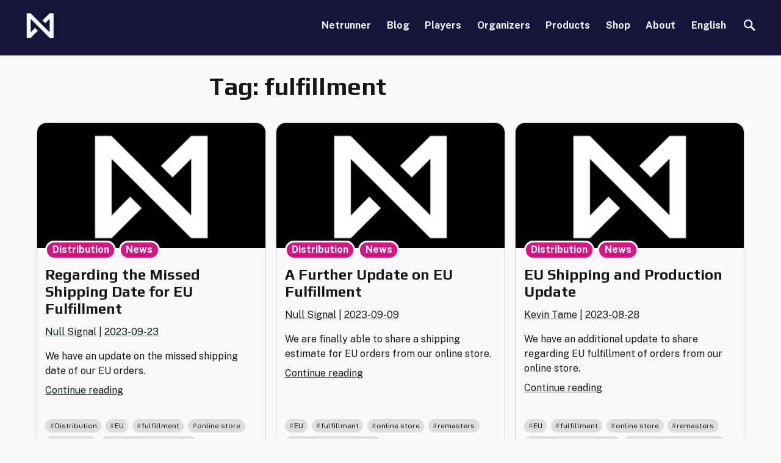

--- FILE ---
content_type: text/html; charset=UTF-8
request_url: https://nullsignal.games/blog/tag/fulfillment/
body_size: 16123
content:
<!doctype html>
<html lang="en-US">
<head>
	<meta charset="UTF-8">
	<meta name="viewport" content="width=device-width, initial-scale=1">
	<link rel="profile" href="https://gmpg.org/xfn/11">

	<meta name='robots' content='index, follow, max-image-preview:large, max-snippet:-1, max-video-preview:-1' />
<link rel="alternate" hreflang="en" href="https://nullsignal.games/blog/tag/fulfillment/" />

	<!-- This site is optimized with the Yoast SEO plugin v17.7.1 - https://yoast.com/wordpress/plugins/seo/ -->
	<title>fulfillment Archives - Null Signal Games</title>
	<link rel="canonical" href="https://nullsignal.games/blog/tag/fulfillment/" />
	<meta property="og:locale" content="en_US" />
	<meta property="og:type" content="article" />
	<meta property="og:title" content="fulfillment Archives - Null Signal Games" />
	<meta property="og:url" content="https://nullsignal.games/blog/tag/fulfillment/" />
	<meta property="og:site_name" content="Null Signal Games" />
	<meta name="twitter:card" content="summary_large_image" />
	<meta name="twitter:site" content="@ProjectNISEI" />
	<script type="application/ld+json" class="yoast-schema-graph">{"@context":"https://schema.org","@graph":[{"@type":"Organization","@id":"https://nisei.net/#organization","name":"NISEI","url":"https://nisei.net/","sameAs":["https://www.facebook.com/NetrunnerNISEI","https://www.youtube.com/channel/UC4j5b7f95JGN4RHvXS_7z1Q","https://twitter.com/ProjectNISEI"],"logo":{"@type":"ImageObject","@id":"https://nisei.net/#logo","inLanguage":"en-US","url":"https://nullsignal.games/wp-content/uploads/2020/08/cropped-logo_black.png","contentUrl":"https://nullsignal.games/wp-content/uploads/2020/08/cropped-logo_black.png","width":512,"height":512,"caption":"NISEI"},"image":{"@id":"https://nisei.net/#logo"}},{"@type":"WebSite","@id":"https://nisei.net/#website","url":"https://nisei.net/","name":"NISEI","description":"The Future of Netrunner","publisher":{"@id":"https://nisei.net/#organization"},"potentialAction":[{"@type":"SearchAction","target":{"@type":"EntryPoint","urlTemplate":"https://nisei.net/?s={search_term_string}"},"query-input":"required name=search_term_string"}],"inLanguage":"en-US"},{"@type":"CollectionPage","@id":"https://nullsignal.games/blog/tag/fulfillment/#webpage","url":"https://nullsignal.games/blog/tag/fulfillment/","name":"fulfillment Archives - Null Signal Games","isPartOf":{"@id":"https://nisei.net/#website"},"breadcrumb":{"@id":"https://nullsignal.games/blog/tag/fulfillment/#breadcrumb"},"inLanguage":"en-US","potentialAction":[{"@type":"ReadAction","target":["https://nullsignal.games/blog/tag/fulfillment/"]}]},{"@type":"BreadcrumbList","@id":"https://nullsignal.games/blog/tag/fulfillment/#breadcrumb","itemListElement":[{"@type":"ListItem","position":1,"name":"Home","item":"https://nullsignal.games/"},{"@type":"ListItem","position":2,"name":"fulfillment"}]}]}</script>
	<!-- / Yoast SEO plugin. -->


<link rel='dns-prefetch' href='//www.googletagmanager.com' />
<link rel='dns-prefetch' href='//s.w.org' />
<link rel="alternate" type="application/rss+xml" title="Null Signal Games &raquo; Feed" href="https://nullsignal.games/feed/" />
<link rel="alternate" type="application/rss+xml" title="Null Signal Games &raquo; Comments Feed" href="https://nullsignal.games/comments/feed/" />
<link rel="alternate" type="application/rss+xml" title="Null Signal Games &raquo; fulfillment Tag Feed" href="https://nullsignal.games/blog/tag/fulfillment/feed/" />
		<script>
			window._wpemojiSettings = {"baseUrl":"https:\/\/s.w.org\/images\/core\/emoji\/13.1.0\/72x72\/","ext":".png","svgUrl":"https:\/\/s.w.org\/images\/core\/emoji\/13.1.0\/svg\/","svgExt":".svg","source":{"concatemoji":"https:\/\/nullsignal.games\/wp-includes\/js\/wp-emoji-release.min.js?ver=5.8.12"}};
			!function(e,a,t){var n,r,o,i=a.createElement("canvas"),p=i.getContext&&i.getContext("2d");function s(e,t){var a=String.fromCharCode;p.clearRect(0,0,i.width,i.height),p.fillText(a.apply(this,e),0,0);e=i.toDataURL();return p.clearRect(0,0,i.width,i.height),p.fillText(a.apply(this,t),0,0),e===i.toDataURL()}function c(e){var t=a.createElement("script");t.src=e,t.defer=t.type="text/javascript",a.getElementsByTagName("head")[0].appendChild(t)}for(o=Array("flag","emoji"),t.supports={everything:!0,everythingExceptFlag:!0},r=0;r<o.length;r++)t.supports[o[r]]=function(e){if(!p||!p.fillText)return!1;switch(p.textBaseline="top",p.font="600 32px Arial",e){case"flag":return s([127987,65039,8205,9895,65039],[127987,65039,8203,9895,65039])?!1:!s([55356,56826,55356,56819],[55356,56826,8203,55356,56819])&&!s([55356,57332,56128,56423,56128,56418,56128,56421,56128,56430,56128,56423,56128,56447],[55356,57332,8203,56128,56423,8203,56128,56418,8203,56128,56421,8203,56128,56430,8203,56128,56423,8203,56128,56447]);case"emoji":return!s([10084,65039,8205,55357,56613],[10084,65039,8203,55357,56613])}return!1}(o[r]),t.supports.everything=t.supports.everything&&t.supports[o[r]],"flag"!==o[r]&&(t.supports.everythingExceptFlag=t.supports.everythingExceptFlag&&t.supports[o[r]]);t.supports.everythingExceptFlag=t.supports.everythingExceptFlag&&!t.supports.flag,t.DOMReady=!1,t.readyCallback=function(){t.DOMReady=!0},t.supports.everything||(n=function(){t.readyCallback()},a.addEventListener?(a.addEventListener("DOMContentLoaded",n,!1),e.addEventListener("load",n,!1)):(e.attachEvent("onload",n),a.attachEvent("onreadystatechange",function(){"complete"===a.readyState&&t.readyCallback()})),(n=t.source||{}).concatemoji?c(n.concatemoji):n.wpemoji&&n.twemoji&&(c(n.twemoji),c(n.wpemoji)))}(window,document,window._wpemojiSettings);
		</script>
		<style>
img.wp-smiley,
img.emoji {
	display: inline !important;
	border: none !important;
	box-shadow: none !important;
	height: 1em !important;
	width: 1em !important;
	margin: 0 .07em !important;
	vertical-align: -0.1em !important;
	background: none !important;
	padding: 0 !important;
}
</style>
	<link rel="stylesheet" href="https://nullsignal.games/wp-content/cache/minify/a5ff7.css?x89357" media="all" />

<link rel="stylesheet" href="https://nullsignal.games/wp-content/cache/minify/300ec.css?x89357" media="all" />

<link rel="stylesheet" href="https://nullsignal.games/wp-content/cache/minify/e317a.css?x89357" media="all" />

<link rel="stylesheet" href="https://nullsignal.games/wp-content/cache/minify/ff6c2.css?x89357" media="all" />

<link rel="stylesheet" href="https://nullsignal.games/wp-content/cache/minify/3a1ed.css?x89357" media="all" />

<style id='wp-polls-inline-css'>
.wp-polls .pollbar {
	margin: 1px;
	font-size: 6px;
	line-height: 8px;
	height: 8px;
	background-image: url('https://nullsignal.games/wp-content/plugins/wp-polls/images/default/pollbg.gif');
	border: 1px solid #c8c8c8;
}

</style>
<link rel="stylesheet" href="https://nullsignal.games/wp-content/cache/minify/e593e.css?x89357" media="all" />

<style id='wpml-legacy-horizontal-list-0-inline-css'>
.wpml-ls-statics-footer a {color:#444444;background-color:#ffffff;}.wpml-ls-statics-footer a:hover,.wpml-ls-statics-footer a:focus {color:#000000;background-color:#eeeeee;}.wpml-ls-statics-footer .wpml-ls-current-language>a {color:#444444;background-color:#ffffff;}.wpml-ls-statics-footer .wpml-ls-current-language:hover>a, .wpml-ls-statics-footer .wpml-ls-current-language>a:focus {color:#000000;background-color:#eeeeee;}
</style>
<link rel="stylesheet" href="https://nullsignal.games/wp-content/cache/minify/12415.css?x89357" media="all" />

<link rel="stylesheet" href="https://nullsignal.games/wp-content/cache/minify/687c1.css?x89357" media="all" />

<script type="text/javascript">(function(a,d){if(a._nsl===d){a._nsl=[];var c=function(){if(a.jQuery===d)setTimeout(c,33);else{for(var b=0;b<a._nsl.length;b++)a._nsl[b].call(a,a.jQuery);a._nsl={push:function(b){b.call(a,a.jQuery)}}}};c()}})(window);</script><script  src="https://nullsignal.games/wp-content/cache/minify/818c0.js?x89357"></script>



<!-- Google Analytics snippet added by Site Kit -->
<script src='https://www.googletagmanager.com/gtag/js?id=UA-131646227-1' id='google_gtagjs-js' async></script>
<script id='google_gtagjs-js-after'>
window.dataLayer = window.dataLayer || [];function gtag(){dataLayer.push(arguments);}
gtag('set', 'linker', {"domains":["nullsignal.games"]} );
gtag("js", new Date());
gtag("set", "developer_id.dZTNiMT", true);
gtag("config", "UA-131646227-1", {"anonymize_ip":true});
gtag("config", "GT-TQK2DC5");
</script>

<!-- End Google Analytics snippet added by Site Kit -->
<link rel="https://api.w.org/" href="https://nullsignal.games/wp-json/" /><link rel="alternate" type="application/json" href="https://nullsignal.games/wp-json/wp/v2/tags/608" /><link rel="EditURI" type="application/rsd+xml" title="RSD" href="https://nullsignal.games/xmlrpc.php?rsd" />
<link rel="wlwmanifest" type="application/wlwmanifest+xml" href="https://nullsignal.games/wp-includes/wlwmanifest.xml" /> 
<meta name="generator" content="WordPress 5.8.12" />
<meta name="generator" content="WPML ver:4.4.12 stt:8,59,61,1,4,3,27,28,29,40,42,45,2;" />
<meta name="generator" content="Site Kit by Google 1.106.0" />
<!-- Meta Pixel Code -->
<script type='text/javascript'>
!function(f,b,e,v,n,t,s){if(f.fbq)return;n=f.fbq=function(){n.callMethod?
n.callMethod.apply(n,arguments):n.queue.push(arguments)};if(!f._fbq)f._fbq=n;
n.push=n;n.loaded=!0;n.version='2.0';n.queue=[];t=b.createElement(e);t.async=!0;
t.src=v;s=b.getElementsByTagName(e)[0];s.parentNode.insertBefore(t,s)}(window,
document,'script','https://connect.facebook.net/en_US/fbevents.js?v=next');
</script>
<!-- End Meta Pixel Code -->

      <script type='text/javascript'>
        var url = window.location.origin + '?ob=open-bridge';
        fbq('set', 'openbridge', '1836208540201048', url);
      </script>
    <script type='text/javascript'>fbq('init', '1836208540201048', {}, {
    "agent": "wordpress-5.8.12-3.0.16"
})</script><script type='text/javascript'>
    fbq('track', 'PageView', []);
  </script>
<!-- Meta Pixel Code -->
<noscript>
<img height="1" width="1" style="display:none" alt="fbpx"
src="https://www.facebook.com/tr?id=1836208540201048&ev=PageView&noscript=1" />
</noscript>
<!-- End Meta Pixel Code -->
		<style type="text/css">
					.site-title,
			.site-description {
				position: absolute;
				clip: rect(1px, 1px, 1px, 1px);
				}
					</style>
		<style type="text/css">.blue-message {
background: none repeat scroll 0 0 #3399ff;
color: #ffffff;
text-shadow: none;
font-size: 14px;
line-height: 24px;
padding: 10px;
} 
.green-message {
background: none repeat scroll 0 0 #8cc14c;
color: #ffffff;
text-shadow: none;
font-size: 14px;
line-height: 24px;
padding: 10px;
} 
.orange-message {
background: none repeat scroll 0 0 #faa732;
color: #ffffff;
text-shadow: none;
font-size: 14px;
line-height: 24px;
padding: 10px;
} 
.red-message {
background: none repeat scroll 0 0 #da4d31;
color: #ffffff;
text-shadow: none;
font-size: 14px;
line-height: 24px;
padding: 10px;
} 
.grey-message {
background: none repeat scroll 0 0 #53555c;
color: #ffffff;
text-shadow: none;
font-size: 14px;
line-height: 24px;
padding: 10px;
} 
.left-block {
background: none repeat scroll 0 0px, radial-gradient(ellipse at center center, #ffffff 0%, #f2f2f2 100%) repeat scroll 0 0 rgba(0, 0, 0, 0);
color: #8b8e97;
padding: 10px;
margin: 10px;
float: left;
} 
.right-block {
background: none repeat scroll 0 0px, radial-gradient(ellipse at center center, #ffffff 0%, #f2f2f2 100%) repeat scroll 0 0 rgba(0, 0, 0, 0);
color: #8b8e97;
padding: 10px;
margin: 10px;
float: right;
} 
.blockquotes {
background: none;
border-left: 5px solid #f1f1f1;
color: #8B8E97;
font-size: 14px;
font-style: italic;
line-height: 22px;
padding-left: 15px;
padding: 10px;
width: 60%;
float: left;
} 
</style><link rel="icon" href="https://nullsignal.games/wp-content/uploads/2020/08/cropped-logo_black-32x32.png" sizes="32x32" />
<link rel="icon" href="https://nullsignal.games/wp-content/uploads/2020/08/cropped-logo_black-192x192.png" sizes="192x192" />
<link rel="apple-touch-icon" href="https://nullsignal.games/wp-content/uploads/2020/08/cropped-logo_black-180x180.png" />
<meta name="msapplication-TileImage" content="https://nullsignal.games/wp-content/uploads/2020/08/cropped-logo_black-270x270.png" />
<style type="text/css">div.nsl-container[data-align="left"] {
    text-align: left;
}

div.nsl-container[data-align="center"] {
    text-align: center;
}

div.nsl-container[data-align="right"] {
    text-align: right;
}


div.nsl-container .nsl-container-buttons a {
    text-decoration: none !important;
    box-shadow: none !important;
    border: 0;
}

div.nsl-container .nsl-container-buttons {
    display: flex;
    padding: 5px 0;
}

div.nsl-container-block .nsl-container-buttons {
    flex-flow: column;
    align-items: center;
}

div.nsl-container-block .nsl-container-buttons a {
    flex: 1 1 auto;
    display: block;
    margin: 5px 0;
    max-width: 280px;
    width: 100%;
}

div.nsl-container-inline {
    margin: -5px;
    text-align: left;
}

div.nsl-container-inline .nsl-container-buttons {
    justify-content: center;
    flex-wrap: wrap;
}

div.nsl-container-inline .nsl-container-buttons a {
    margin: 5px;
    display: inline-block;
}

div.nsl-container-grid .nsl-container-buttons {
    flex-flow: row;
    align-items: center;
    flex-wrap: wrap;
}

div.nsl-container-grid .nsl-container-buttons a {
    flex: 1 1 auto;
    display: block;
    margin: 5px;
    max-width: 280px;
    width: 100%;
}

@media only screen and (min-width: 650px) {
    div.nsl-container-grid .nsl-container-buttons a {
        width: auto;
    }
}

div.nsl-container .nsl-button {
    cursor: pointer;
    vertical-align: top;
    border-radius: 4px;
}

div.nsl-container .nsl-button-default {
    color: #fff;
    display: flex;
}

div.nsl-container .nsl-button-icon {
    display: inline-block;
}

div.nsl-container .nsl-button-svg-container {
    flex: 0 0 auto;
    padding: 8px;
    display: flex;
}

div.nsl-container svg {
    height: 24px;
    width: 24px;
    vertical-align: top;
}

div.nsl-container .nsl-button-default div.nsl-button-label-container {
    margin: 0 24px 0 12px;
    padding: 10px 0;
    font-family: Helvetica, Arial, sans-serif;
    font-size: 16px;
    line-height: 20px;
    letter-spacing: .25px;
    overflow: hidden;
    text-align: center;
    text-overflow: clip;
    white-space: nowrap;
    flex: 1 1 auto;
    -webkit-font-smoothing: antialiased;
    -moz-osx-font-smoothing: grayscale;
    text-transform: none;
    display: inline-block;
}

div.nsl-container .nsl-button-google[data-skin="dark"] .nsl-button-svg-container {
    margin: 1px;
    padding: 7px;
    border-radius: 3px;
    background: #fff;
}

div.nsl-container .nsl-button-google[data-skin="light"] {
    border-radius: 1px;
    box-shadow: 0 1px 5px 0 rgba(0, 0, 0, .25);
    color: RGBA(0, 0, 0, 0.54);
}

div.nsl-container .nsl-button-apple .nsl-button-svg-container{
    padding: 0 6px;
}
div.nsl-container .nsl-button-apple .nsl-button-svg-container svg{
    height: 40px;
    width: auto;
}

div.nsl-container .nsl-button-apple[data-skin="light"] {
    color: #000;
    box-shadow: 0 0 0 1px #000
}

div.nsl-container .nsl-button-apple div.nsl-button-label-container{
    font-size: 17px;
    font-family: -apple-system, BlinkMacSystemFont, "Segoe UI", Roboto, Helvetica, Arial, sans-serif, "Apple Color Emoji", "Segoe UI Emoji", "Segoe UI Symbol";
}

.nsl-clear {
    clear: both;
}

/*Button align start*/
div.nsl-container-block[data-align="left"] .nsl-container-buttons {
    align-items: flex-start;
}

div.nsl-container-block[data-align="center"] .nsl-container-buttons {
    align-items: center;
}

div.nsl-container-block[data-align="right"] .nsl-container-buttons {
    align-items: flex-end;
}

div.nsl-container-inline[data-align="left"] .nsl-container-buttons {
    justify-content: flex-start;
}

div.nsl-container-inline[data-align="center"] .nsl-container-buttons {
    justify-content: center;
}

div.nsl-container-inline[data-align="right"] .nsl-container-buttons {
    justify-content: flex-end;
}


div.nsl-container-grid[data-align="left"] .nsl-container-buttons {
    justify-content: flex-start;
}

div.nsl-container-grid[data-align="center"] .nsl-container-buttons {
    justify-content: center;
}

div.nsl-container-grid[data-align="right"] .nsl-container-buttons {
    justify-content: flex-end;
}

div.nsl-container-grid[data-align="space-around"] .nsl-container-buttons {
    justify-content: space-around;
}

div.nsl-container-grid[data-align="space-between"] .nsl-container-buttons {
    justify-content: space-between;
}

/* Button align end*/
</style>		<style id="wp-custom-css">
			.some-dumb-class-name {
	color: red;
}		</style>
		</head>

<body class="archive tag tag-fulfillment tag-608 wp-custom-logo hfeed no-sidebar">
<div id="page" class="site">
	<a class="skip-link screen-reader-text" href="#primary">Skip to content</a>

	<header id="masthead" class="site-header">
		<div class="site-branding">
			<a href="https://nullsignal.games/" class="custom-logo-link" rel="home"><img width="56" height="52" src="https://nullsignal.games/wp-content/uploads/2020/08/logo-e1663958935154.png" class="custom-logo" alt="Null Signal Nfinity Logo" /></a>				<p class="site-title"><a href="https://nullsignal.games/" rel="home">Null Signal Games</a></p>
								<p class="site-description">The Future of Netrunner</p>
					</div><!-- .site-branding -->

		<nav id="site-navigation" class="main-navigation">
			<button class="menu-toggle" aria-controls="primary-menu" aria-expanded="false">Menu</button>
			<div class="menu-main-container"><ul id="primary-menu" class="menu"><li id="menu-item-7717" class="menu-item menu-item-type-post_type menu-item-object-page menu-item-7717"><a href="https://nullsignal.games/about/netrunner/">Netrunner</a></li>
<li id="menu-item-7716" class="menu-item menu-item-type-post_type menu-item-object-page current_page_parent menu-item-7716"><a href="https://nullsignal.games/blog/">Blog</a></li>
<li id="menu-item-7715" class="menu-item menu-item-type-post_type menu-item-object-page menu-item-has-children menu-item-7715"><a href="https://nullsignal.games/players/">Players</a>
<ul class="sub-menu">
	<li id="menu-item-9364" class="menu-item menu-item-type-post_type menu-item-object-page menu-item-9364"><a href="https://nullsignal.games/players/supported-formats/">Supported Formats</a></li>
</ul>
</li>
<li id="menu-item-7714" class="menu-item menu-item-type-post_type menu-item-object-page menu-item-7714"><a href="https://nullsignal.games/organizers/">Organizers</a></li>
<li id="menu-item-7719" class="menu-item menu-item-type-post_type menu-item-object-page menu-item-7719"><a href="https://nullsignal.games/products/">Products</a></li>
<li id="menu-item-35557" class="menu-item menu-item-type-custom menu-item-object-custom menu-item-35557"><a href="https://shop.nullsignal.games/">Shop</a></li>
<li id="menu-item-7718" class="menu-item menu-item-type-post_type menu-item-object-page menu-item-has-children menu-item-7718"><a href="https://nullsignal.games/about/what-is-null-signal/">About</a>
<ul class="sub-menu">
	<li id="menu-item-19701" class="menu-item menu-item-type-post_type menu-item-object-page menu-item-19701"><a href="https://nullsignal.games/about/nsg-visual-assets/">Visual Assets</a></li>
</ul>
</li>
<li id="menu-item-wpml-ls-17-en" class="menu-item wpml-ls-slot-17 wpml-ls-item wpml-ls-item-en wpml-ls-current-language wpml-ls-menu-item wpml-ls-first-item wpml-ls-last-item menu-item-type-wpml_ls_menu_item menu-item-object-wpml_ls_menu_item menu-item-wpml-ls-17-en"><a title="English" href="https://nullsignal.games/blog/tag/fulfillment/"><span class="wpml-ls-native" lang="en">English</span></a></li>
</ul></div>									<form action="https://nullsignal.games" method="get" id="navbarsearch">
				<label for="navbar-search">
					<svg class="search-icon" viewBox="0 0 50 50" style="height:1.2em">
						<text fill="transparent">Search</text>
						<g role="presentation" stroke="currentColor" fill="none">
						  <circle cx="19" cy="19" r="16" stroke-width="6" />
						  <path d="M 30,30 47.14,47.14" stroke-width="8" />
						</g>
					</svg>
				</label>
				<input name="s" id="navbar-search" type="text" value="" maxlength="150" />
				<input type="submit" value="Search"/>
			</form>
		</nav><!-- #site-navigation -->
	</header><!-- #masthead -->

	<main id="primary" class="site-main">

		
			<header class="page-header">
				<h1 class="page-title">Tag: <span>fulfillment</span></h1>			</header><!-- .page-header -->

			<div id="entries">

				
<article id="post-41612" class="post-41612 post type-post status-publish format-standard has-post-thumbnail hentry category-distribution category-news tag-distribution tag-eu tag-fulfillment tag-online-store tag-remasters tag-the-automata-initiative">
	<header class="entry-header">
		<h2 class="entry-title"><a href="https://nullsignal.games/blog/regarding-the-missed-shipping-date-for-eu-fulfillment/" rel="bookmark">Regarding the Missed Shipping Date for EU Fulfillment</a></h2>			<div class="entry-meta">
				<p>
					<span class="byline"> 

    <span class="pp-multiple-authors-layout-inline author_index_1 author_null-signal">
        <a href="https://nullsignal.games/blog/author/null-signal/" class="author url fn"
           rel="author" title="Null Signal">Null Signal</a>    </span>

</span> | <span class="posted-on"><a href="https://nullsignal.games/blog/regarding-the-missed-shipping-date-for-eu-fulfillment/" rel="bookmark"><time class="entry-date published updated" datetime="2023-09-23T15:41:09+00:00">2023-09-23</time></a></span>				</p>
			</div><!-- .entry-meta -->
			</header><!-- .entry-header -->

  		
			<a class="post-thumbnail" href="https://nullsignal.games/blog/regarding-the-missed-shipping-date-for-eu-fulfillment/" aria-hidden="true" tabindex="-1">
				<img width="6684" height="3760" src="https://nullsignal.games/wp-content/uploads/2022/09/NSG-White_on_black_20pc_inset_16-9.png" class="attachment-post-thumbnail size-post-thumbnail wp-post-image" alt="Regarding the Missed Shipping Date for EU Fulfillment" loading="lazy" srcset="https://nullsignal.games/wp-content/uploads/2022/09/NSG-White_on_black_20pc_inset_16-9.png 6684w, https://nullsignal.games/wp-content/uploads/2022/09/NSG-White_on_black_20pc_inset_16-9-300x169.png 300w, https://nullsignal.games/wp-content/uploads/2022/09/NSG-White_on_black_20pc_inset_16-9-1024x576.png 1024w, https://nullsignal.games/wp-content/uploads/2022/09/NSG-White_on_black_20pc_inset_16-9-768x432.png 768w, https://nullsignal.games/wp-content/uploads/2022/09/NSG-White_on_black_20pc_inset_16-9-1536x864.png 1536w, https://nullsignal.games/wp-content/uploads/2022/09/NSG-White_on_black_20pc_inset_16-9-2048x1152.png 2048w" sizes="(max-width: 6684px) 100vw, 6684px" />			</a>

		
		<div class="entry-summary">
			<p>We have an update on the missed shipping date of our EU orders.</p>
			<p><a href="https://nullsignal.games/blog/regarding-the-missed-shipping-date-for-eu-fulfillment/">Continue reading<span class="screen-reader-text"> "Regarding the Missed Shipping Date for EU Fulfillment"</span></a></p>
		</div><!-- .entry-summary -->
	
	<p class="cat-links"><label>Posted in </label><a href="https://nullsignal.games/blog/category/news/distribution/" rel="category tag">Distribution</a>, <a href="https://nullsignal.games/blog/category/news/" rel="category tag">News</a></p><p class="tags-links"><label>Tagged </label><a href="https://nullsignal.games/blog/tag/distribution/" rel="tag">Distribution</a>, <a href="https://nullsignal.games/blog/tag/eu/" rel="tag">EU</a>, <a href="https://nullsignal.games/blog/tag/fulfillment/" rel="tag">fulfillment</a>, <a href="https://nullsignal.games/blog/tag/online-store/" rel="tag">online store</a>, <a href="https://nullsignal.games/blog/tag/remasters/" rel="tag">remasters</a>, <a href="https://nullsignal.games/blog/tag/the-automata-initiative/" rel="tag">The Automata Initiative</a></p><!-- .entry-footer -->
</article><!-- #post-41612 -->

<article id="post-41520" class="post-41520 post type-post status-publish format-standard has-post-thumbnail hentry category-distribution category-news tag-eu tag-fulfillment tag-online-store tag-remasters tag-the-automata-initiative">
	<header class="entry-header">
		<h2 class="entry-title"><a href="https://nullsignal.games/blog/a-further-update-on-eu-fulfillment/" rel="bookmark">A Further Update on EU Fulfillment</a></h2>			<div class="entry-meta">
				<p>
					<span class="byline"> 

    <span class="pp-multiple-authors-layout-inline author_index_1 author_null-signal">
        <a href="https://nullsignal.games/blog/author/null-signal/" class="author url fn"
           rel="author" title="Null Signal">Null Signal</a>    </span>

</span> | <span class="posted-on"><a href="https://nullsignal.games/blog/a-further-update-on-eu-fulfillment/" rel="bookmark"><time class="entry-date published updated" datetime="2023-09-09T18:03:46+00:00">2023-09-09</time></a></span>				</p>
			</div><!-- .entry-meta -->
			</header><!-- .entry-header -->

  		
			<a class="post-thumbnail" href="https://nullsignal.games/blog/a-further-update-on-eu-fulfillment/" aria-hidden="true" tabindex="-1">
				<img width="6684" height="3760" src="https://nullsignal.games/wp-content/uploads/2022/09/NSG-White_on_black_20pc_inset_16-9.png" class="attachment-post-thumbnail size-post-thumbnail wp-post-image" alt="A Further Update on EU Fulfillment" loading="lazy" srcset="https://nullsignal.games/wp-content/uploads/2022/09/NSG-White_on_black_20pc_inset_16-9.png 6684w, https://nullsignal.games/wp-content/uploads/2022/09/NSG-White_on_black_20pc_inset_16-9-300x169.png 300w, https://nullsignal.games/wp-content/uploads/2022/09/NSG-White_on_black_20pc_inset_16-9-1024x576.png 1024w, https://nullsignal.games/wp-content/uploads/2022/09/NSG-White_on_black_20pc_inset_16-9-768x432.png 768w, https://nullsignal.games/wp-content/uploads/2022/09/NSG-White_on_black_20pc_inset_16-9-1536x864.png 1536w, https://nullsignal.games/wp-content/uploads/2022/09/NSG-White_on_black_20pc_inset_16-9-2048x1152.png 2048w" sizes="(max-width: 6684px) 100vw, 6684px" />			</a>

		
		<div class="entry-summary">
			<p>We are finally able to share a shipping estimate for EU orders from our online store. </p>
			<p><a href="https://nullsignal.games/blog/a-further-update-on-eu-fulfillment/">Continue reading<span class="screen-reader-text"> "A Further Update on EU Fulfillment"</span></a></p>
		</div><!-- .entry-summary -->
	
	<p class="cat-links"><label>Posted in </label><a href="https://nullsignal.games/blog/category/news/distribution/" rel="category tag">Distribution</a>, <a href="https://nullsignal.games/blog/category/news/" rel="category tag">News</a></p><p class="tags-links"><label>Tagged </label><a href="https://nullsignal.games/blog/tag/eu/" rel="tag">EU</a>, <a href="https://nullsignal.games/blog/tag/fulfillment/" rel="tag">fulfillment</a>, <a href="https://nullsignal.games/blog/tag/online-store/" rel="tag">online store</a>, <a href="https://nullsignal.games/blog/tag/remasters/" rel="tag">remasters</a>, <a href="https://nullsignal.games/blog/tag/the-automata-initiative/" rel="tag">The Automata Initiative</a></p><!-- .entry-footer -->
</article><!-- #post-41520 -->

<article id="post-41333" class="post-41333 post type-post status-publish format-standard has-post-thumbnail hentry category-distribution category-news tag-eu tag-fulfillment tag-online-store tag-remasters tag-the-automata-initiative tag-tournaments-and-events">
	<header class="entry-header">
		<h2 class="entry-title"><a href="https://nullsignal.games/blog/eu-shipping-and-production-update/" rel="bookmark">EU Shipping and Production Update</a></h2>			<div class="entry-meta">
				<p>
					<span class="byline"> 

    <span class="pp-multiple-authors-layout-inline author_index_1 author_keviname">
        <a href="https://nullsignal.games/blog/author/keviname/" class="author url fn"
           rel="author" title="Kevin Tame">Kevin Tame</a>    </span>

</span> | <span class="posted-on"><a href="https://nullsignal.games/blog/eu-shipping-and-production-update/" rel="bookmark"><time class="entry-date published updated" datetime="2023-08-28T20:09:06+00:00">2023-08-28</time></a></span>				</p>
			</div><!-- .entry-meta -->
			</header><!-- .entry-header -->

  		
			<a class="post-thumbnail" href="https://nullsignal.games/blog/eu-shipping-and-production-update/" aria-hidden="true" tabindex="-1">
				<img width="6684" height="3760" src="https://nullsignal.games/wp-content/uploads/2022/09/NSG-White_on_black_20pc_inset_16-9.png" class="attachment-post-thumbnail size-post-thumbnail wp-post-image" alt="EU Shipping and Production Update" loading="lazy" srcset="https://nullsignal.games/wp-content/uploads/2022/09/NSG-White_on_black_20pc_inset_16-9.png 6684w, https://nullsignal.games/wp-content/uploads/2022/09/NSG-White_on_black_20pc_inset_16-9-300x169.png 300w, https://nullsignal.games/wp-content/uploads/2022/09/NSG-White_on_black_20pc_inset_16-9-1024x576.png 1024w, https://nullsignal.games/wp-content/uploads/2022/09/NSG-White_on_black_20pc_inset_16-9-768x432.png 768w, https://nullsignal.games/wp-content/uploads/2022/09/NSG-White_on_black_20pc_inset_16-9-1536x864.png 1536w, https://nullsignal.games/wp-content/uploads/2022/09/NSG-White_on_black_20pc_inset_16-9-2048x1152.png 2048w" sizes="(max-width: 6684px) 100vw, 6684px" />			</a>

		
		<div class="entry-summary">
			<p>We have an additional update to share regarding EU fulfillment of orders from our online store.</p>
			<p><a href="https://nullsignal.games/blog/eu-shipping-and-production-update/">Continue reading<span class="screen-reader-text"> "EU Shipping and Production Update"</span></a></p>
		</div><!-- .entry-summary -->
	
	<p class="cat-links"><label>Posted in </label><a href="https://nullsignal.games/blog/category/news/distribution/" rel="category tag">Distribution</a>, <a href="https://nullsignal.games/blog/category/news/" rel="category tag">News</a></p><p class="tags-links"><label>Tagged </label><a href="https://nullsignal.games/blog/tag/eu/" rel="tag">EU</a>, <a href="https://nullsignal.games/blog/tag/fulfillment/" rel="tag">fulfillment</a>, <a href="https://nullsignal.games/blog/tag/online-store/" rel="tag">online store</a>, <a href="https://nullsignal.games/blog/tag/remasters/" rel="tag">remasters</a>, <a href="https://nullsignal.games/blog/tag/the-automata-initiative/" rel="tag">The Automata Initiative</a>, <a href="https://nullsignal.games/blog/tag/tournaments-and-events/" rel="tag">tournaments and events</a></p><!-- .entry-footer -->
</article><!-- #post-41333 -->

			</div><!-- #entries -->

					<nav class="archives">
			<h2>News archive navigation</h2>
			<details>
				<summary>Categories</summary>
			<ul>
					<li class="cat-item cat-item-85"><a href="https://nullsignal.games/blog/category/art-and-creative/">Art and Creative</a> (22)
</li>
	<li class="cat-item cat-item-56"><a href="https://nullsignal.games/blog/category/community/">Community</a> (59)
<ul class='children'>
	<li class="cat-item cat-item-320"><a href="https://nullsignal.games/blog/category/community/community-roundup/">Community Roundup</a> (24)
</li>
</ul>
</li>
	<li class="cat-item cat-item-54"><a href="https://nullsignal.games/blog/category/community-champion/">Community Champion</a> (3)
</li>
	<li class="cat-item cat-item-205"><a href="https://nullsignal.games/blog/category/design-and-development/">Design and Development</a> (21)
</li>
	<li class="cat-item cat-item-622"><a href="https://nullsignal.games/blog/category/equality-diversity-inclusion/">Equality, Diversity, Inclusion</a> (2)
</li>
	<li class="cat-item cat-item-50"><a href="https://nullsignal.games/blog/category/expose/" title="Articles that provide a behind-the-scenes look at how NISEI works.">Exposé</a> (19)
</li>
	<li class="cat-item cat-item-55"><a href="https://nullsignal.games/blog/category/general/">General</a> (21)
<ul class='children'>
	<li class="cat-item cat-item-788"><a href="https://nullsignal.games/blog/category/general/getting-started/">Getting Started</a> (1)
</li>
</ul>
</li>
	<li class="cat-item cat-item-768"><a href="https://nullsignal.games/blog/category/narrative/">Narrative</a> (9)
</li>
	<li class="cat-item cat-item-36"><a href="https://nullsignal.games/blog/category/news/" title="News about NISEI, news about events, news about banned cards... live from NISEI Plaza, it&#039;s news!">News</a> (311)
<ul class='children'>
	<li class="cat-item cat-item-76"><a href="https://nullsignal.games/blog/category/news/ban-list-updates/" title="Updates to the game&#039;s banned and restricted lists, formerly known as the &quot;Most Wanted List&quot; (MWL).">Ban List Updates</a> (43)
</li>
	<li class="cat-item cat-item-485"><a href="https://nullsignal.games/blog/category/news/conventions/">Conventions</a> (13)
</li>
	<li class="cat-item cat-item-520"><a href="https://nullsignal.games/blog/category/news/distribution/">Distribution</a> (38)
</li>
	<li class="cat-item cat-item-600"><a href="https://nullsignal.games/blog/category/news/podcast/">Podcast</a> (2)
</li>
	<li class="cat-item cat-item-64"><a href="https://nullsignal.games/blog/category/news/product-announcements/" title="Announcements of the latest Null Signal Games products.">Product Announcements</a> (35)
</li>
	<li class="cat-item cat-item-497"><a href="https://nullsignal.games/blog/category/news/production-updates/">Production Updates</a> (16)
</li>
	<li class="cat-item cat-item-364"><a href="https://nullsignal.games/blog/category/news/recruitment/">Recruitment</a> (41)
</li>
</ul>
</li>
	<li class="cat-item cat-item-49"><a href="https://nullsignal.games/blog/category/organised-play/">Organised Play</a> (231)
<ul class='children'>
	<li class="cat-item cat-item-567"><a href="https://nullsignal.games/blog/category/organised-play/accelerated-meta-test/">Accelerated Meta Test</a> (17)
</li>
	<li class="cat-item cat-item-436"><a href="https://nullsignal.games/blog/category/organised-play/competitive-formats/">Competitive Formats</a> (17)
	<ul class='children'>
	<li class="cat-item cat-item-757"><a href="https://nullsignal.games/blog/category/organised-play/competitive-formats/eternal/">Eternal</a> (3)
</li>
	<li class="cat-item cat-item-614"><a href="https://nullsignal.games/blog/category/organised-play/competitive-formats/startup/">Startup</a> (8)
</li>
	</ul>
</li>
	<li class="cat-item cat-item-631"><a href="https://nullsignal.games/blog/category/organised-play/continental-championships/">Continental Championships</a> (12)
</li>
	<li class="cat-item cat-item-750"><a href="https://nullsignal.games/blog/category/organised-play/district-championships/">District Championships</a> (4)
</li>
	<li class="cat-item cat-item-760"><a href="https://nullsignal.games/blog/category/organised-play/game-night-kits/">Game Night Kits</a> (2)
</li>
	<li class="cat-item cat-item-764"><a href="https://nullsignal.games/blog/category/organised-play/megacity-championships/">Megacity Championships</a> (4)
</li>
	<li class="cat-item cat-item-501"><a href="https://nullsignal.games/blog/category/organised-play/tournaments/">Tournaments</a> (50)
</li>
	<li class="cat-item cat-item-478"><a href="https://nullsignal.games/blog/category/organised-play/world-championship/">World Championship</a> (32)
</li>
</ul>
</li>
	<li class="cat-item cat-item-674"><a href="https://nullsignal.games/blog/category/previews/">Previews</a> (13)
</li>
	<li class="cat-item cat-item-53"><a href="https://nullsignal.games/blog/category/rules/">Rules</a> (18)
</li>
	<li class="cat-item cat-item-58"><a href="https://nullsignal.games/blog/category/scoops/">Scoops</a> (72)
</li>
	<li class="cat-item cat-item-59"><a href="https://nullsignal.games/blog/category/story/">Story</a> (43)
</li>
	<li class="cat-item cat-item-51"><a href="https://nullsignal.games/blog/category/surveyor/">Surveyor</a> (16)
</li>
	<li class="cat-item cat-item-422"><a href="https://nullsignal.games/blog/category/tools-and-resources/">Tools and Resources</a> (9)
</li>
	<li class="cat-item cat-item-780"><a href="https://nullsignal.games/blog/category/translation/">Translation</a> (2)
</li>
	<li class="cat-item cat-item-547"><a href="https://nullsignal.games/blog/category/visual/">Visual</a> (3)
</li>
	<li class="cat-item cat-item-57"><a href="https://nullsignal.games/blog/category/want-it-more/" title="“Want It More” is our series of post-event chats with the people who managed to climb to the top of the tournament field during events. We ask them about their impressions, strategies, good and not-so-good plays, and more.">Want It More</a> (7)
</li>
	<li class="cat-item cat-item-616"><a href="https://nullsignal.games/blog/category/web-dev/">Web Dev</a> (6)
<ul class='children'>
	<li class="cat-item cat-item-617"><a href="https://nullsignal.games/blog/category/web-dev/cobra/">Cobra</a> (4)
</li>
</ul>
</li>
			</ul>

						</details>
			<details>
				<summary>Tags</summary><div class="tagcloud"><a href="https://nullsignal.games/blog/tag/accelerated-meta-test/" class="tag-cloud-link tag-link-559 tag-link-position-1" style="font-size: 8.4117647058824pt;" aria-label="accelerated meta test (16 items)">accelerated meta test</a>
<a href="https://nullsignal.games/blog/tag/amt/" class="tag-cloud-link tag-link-560 tag-link-position-2" style="font-size: 8.8235294117647pt;" aria-label="AMT (17 items)">AMT</a>
<a href="https://nullsignal.games/blog/tag/ban-list/" class="tag-cloud-link tag-link-226 tag-link-position-3" style="font-size: 13.901960784314pt;" aria-label="ban list (42 items)">ban list</a>
<a href="https://nullsignal.games/blog/tag/banlist/" class="tag-cloud-link tag-link-326 tag-link-position-4" style="font-size: 9.0980392156863pt;" aria-label="banlist (18 items)">banlist</a>
<a href="https://nullsignal.games/blog/tag/ban-list-updates/" class="tag-cloud-link tag-link-473 tag-link-position-5" style="font-size: 10.196078431373pt;" aria-label="ban list updates (22 items)">ban list updates</a>
<a href="https://nullsignal.games/blog/tag/borealis-cycle/" class="tag-cloud-link tag-link-346 tag-link-position-6" style="font-size: 12.941176470588pt;" aria-label="Borealis Cycle (35 items)">Borealis Cycle</a>
<a href="https://nullsignal.games/blog/tag/community/" class="tag-cloud-link tag-link-317 tag-link-position-7" style="font-size: 14.039215686275pt;" aria-label="community (43 items)">community</a>
<a href="https://nullsignal.games/blog/tag/community-roundup/" class="tag-cloud-link tag-link-318 tag-link-position-8" style="font-size: 10.745098039216pt;" aria-label="community roundup (24 items)">community roundup</a>
<a href="https://nullsignal.games/blog/tag/content/" class="tag-cloud-link tag-link-319 tag-link-position-9" style="font-size: 9.6470588235294pt;" aria-label="content (20 items)">content</a>
<a href="https://nullsignal.games/blog/tag/content-creators/" class="tag-cloud-link tag-link-385 tag-link-position-10" style="font-size: 8.8235294117647pt;" aria-label="content creators (17 items)">content creators</a>
<a href="https://nullsignal.games/blog/tag/continental-championships/" class="tag-cloud-link tag-link-313 tag-link-position-11" style="font-size: 10.882352941176pt;" aria-label="Continental Championships (25 items)">Continental Championships</a>
<a href="https://nullsignal.games/blog/tag/continentals/" class="tag-cloud-link tag-link-327 tag-link-position-12" style="font-size: 8.8235294117647pt;" aria-label="continentals (17 items)">continentals</a>
<a href="https://nullsignal.games/blog/tag/conventions/" class="tag-cloud-link tag-link-355 tag-link-position-13" style="font-size: 9.0980392156863pt;" aria-label="conventions (18 items)">conventions</a>
<a href="https://nullsignal.games/blog/tag/design/" class="tag-cloud-link tag-link-86 tag-link-position-14" style="font-size: 9.0980392156863pt;" aria-label="design (18 items)">design</a>
<a href="https://nullsignal.games/blog/tag/distribution/" class="tag-cloud-link tag-link-519 tag-link-position-15" style="font-size: 12.529411764706pt;" aria-label="Distribution (33 items)">Distribution</a>
<a href="https://nullsignal.games/blog/tag/downfall/" class="tag-cloud-link tag-link-62 tag-link-position-16" style="font-size: 9.6470588235294pt;" aria-label="Downfall (20 items)">Downfall</a>
<a href="https://nullsignal.games/blog/tag/elevation/" class="tag-cloud-link tag-link-753 tag-link-position-17" style="font-size: 12.941176470588pt;" aria-label="Elevation (35 items)">Elevation</a>
<a href="https://nullsignal.games/blog/tag/elevation-previews/" class="tag-cloud-link tag-link-754 tag-link-position-18" style="font-size: 11.156862745098pt;" aria-label="Elevation previews (26 items)">Elevation previews</a>
<a href="https://nullsignal.games/blog/tag/eternal/" class="tag-cloud-link tag-link-80 tag-link-position-19" style="font-size: 9.6470588235294pt;" aria-label="Eternal (20 items)">Eternal</a>
<a href="https://nullsignal.games/blog/tag/eu/" class="tag-cloud-link tag-link-604 tag-link-position-20" style="font-size: 10.745098039216pt;" aria-label="EU (24 items)">EU</a>
<a href="https://nullsignal.games/blog/tag/european-union/" class="tag-cloud-link tag-link-629 tag-link-position-21" style="font-size: 9.6470588235294pt;" aria-label="european union (20 items)">european union</a>
<a href="https://nullsignal.games/blog/tag/formats/" class="tag-cloud-link tag-link-280 tag-link-position-22" style="font-size: 10.196078431373pt;" aria-label="formats (22 items)">formats</a>
<a href="https://nullsignal.games/blog/tag/liberation/" class="tag-cloud-link tag-link-542 tag-link-position-23" style="font-size: 10.745098039216pt;" aria-label="Liberation (24 items)">Liberation</a>
<a href="https://nullsignal.games/blog/tag/liberation-cycle/" class="tag-cloud-link tag-link-564 tag-link-position-24" style="font-size: 10.882352941176pt;" aria-label="Liberation Cycle (25 items)">Liberation Cycle</a>
<a href="https://nullsignal.games/blog/tag/midnight-sun/" class="tag-cloud-link tag-link-374 tag-link-position-25" style="font-size: 10.882352941176pt;" aria-label="Midnight Sun (25 items)">Midnight Sun</a>
<a href="https://nullsignal.games/blog/tag/midnight-sun-previews/" class="tag-cloud-link tag-link-388 tag-link-position-26" style="font-size: 8.8235294117647pt;" aria-label="Midnight Sun previews (17 items)">Midnight Sun previews</a>
<a href="https://nullsignal.games/blog/tag/nisei/" class="tag-cloud-link tag-link-68 tag-link-position-27" style="font-size: 10.745098039216pt;" aria-label="NISEI (24 items)">NISEI</a>
<a href="https://nullsignal.games/blog/tag/online-store/" class="tag-cloud-link tag-link-577 tag-link-position-28" style="font-size: 12.529411764706pt;" aria-label="online store (33 items)">online store</a>
<a href="https://nullsignal.games/blog/tag/organised-play/" class="tag-cloud-link tag-link-287 tag-link-position-29" style="font-size: 14.725490196078pt;" aria-label="organised play (48 items)">organised play</a>
<a href="https://nullsignal.games/blog/tag/organized-play/" class="tag-cloud-link tag-link-369 tag-link-position-30" style="font-size: 19.941176470588pt;" aria-label="Organized Play (116 items)">Organized Play</a>
<a href="https://nullsignal.games/blog/tag/prizes/" class="tag-cloud-link tag-link-300 tag-link-position-31" style="font-size: 8.8235294117647pt;" aria-label="prizes (17 items)">prizes</a>
<a href="https://nullsignal.games/blog/tag/production/" class="tag-cloud-link tag-link-386 tag-link-position-32" style="font-size: 9.0980392156863pt;" aria-label="production (18 items)">production</a>
<a href="https://nullsignal.games/blog/tag/recruitment/" class="tag-cloud-link tag-link-45 tag-link-position-33" style="font-size: 13.352941176471pt;" aria-label="recruitment (38 items)">recruitment</a>
<a href="https://nullsignal.games/blog/tag/rules/" class="tag-cloud-link tag-link-67 tag-link-position-34" style="font-size: 8pt;" aria-label="rules (15 items)">rules</a>
<a href="https://nullsignal.games/blog/tag/spoilers/" class="tag-cloud-link tag-link-83 tag-link-position-35" style="font-size: 9.921568627451pt;" aria-label="spoilers (21 items)">spoilers</a>
<a href="https://nullsignal.games/blog/tag/standard/" class="tag-cloud-link tag-link-73 tag-link-position-36" style="font-size: 11.843137254902pt;" aria-label="Standard (29 items)">Standard</a>
<a href="https://nullsignal.games/blog/tag/startup/" class="tag-cloud-link tag-link-279 tag-link-position-37" style="font-size: 8.4117647058824pt;" aria-label="Startup (16 items)">Startup</a>
<a href="https://nullsignal.games/blog/tag/system-gateway/" class="tag-cloud-link tag-link-225 tag-link-position-38" style="font-size: 12.941176470588pt;" aria-label="System Gateway (35 items)">System Gateway</a>
<a href="https://nullsignal.games/blog/tag/system-gateway-previews/" class="tag-cloud-link tag-link-234 tag-link-position-39" style="font-size: 9.3725490196078pt;" aria-label="System Gateway previews (19 items)">System Gateway previews</a>
<a href="https://nullsignal.games/blog/tag/the-automata-initiative/" class="tag-cloud-link tag-link-565 tag-link-position-40" style="font-size: 10.745098039216pt;" aria-label="The Automata Initiative (24 items)">The Automata Initiative</a>
<a href="https://nullsignal.games/blog/tag/tournaments/" class="tag-cloud-link tag-link-288 tag-link-position-41" style="font-size: 21.039215686275pt;" aria-label="tournaments (139 items)">tournaments</a>
<a href="https://nullsignal.games/blog/tag/tournaments-and-events/" class="tag-cloud-link tag-link-81 tag-link-position-42" style="font-size: 22pt;" aria-label="tournaments and events (164 items)">tournaments and events</a>
<a href="https://nullsignal.games/blog/tag/uprising/" class="tag-cloud-link tag-link-60 tag-link-position-43" style="font-size: 10.196078431373pt;" aria-label="Uprising (22 items)">Uprising</a>
<a href="https://nullsignal.games/blog/tag/world-championship/" class="tag-cloud-link tag-link-611 tag-link-position-44" style="font-size: 8.8235294117647pt;" aria-label="world championship (17 items)">world championship</a>
<a href="https://nullsignal.games/blog/tag/worlds/" class="tag-cloud-link tag-link-357 tag-link-position-45" style="font-size: 11.156862745098pt;" aria-label="worlds (26 items)">worlds</a></div>
			</details>
			<details>
				<summary>Archives by month</summary>
			<ul>
					<li><a href='https://nullsignal.games/blog/2025/11/'>November 2025</a>&nbsp;(4)</li>
	<li><a href='https://nullsignal.games/blog/2025/10/'>October 2025</a>&nbsp;(7)</li>
	<li><a href='https://nullsignal.games/blog/2025/09/'>September 2025</a>&nbsp;(5)</li>
	<li><a href='https://nullsignal.games/blog/2025/08/'>August 2025</a>&nbsp;(6)</li>
	<li><a href='https://nullsignal.games/blog/2025/07/'>July 2025</a>&nbsp;(9)</li>
	<li><a href='https://nullsignal.games/blog/2025/06/'>June 2025</a>&nbsp;(3)</li>
	<li><a href='https://nullsignal.games/blog/2025/05/'>May 2025</a>&nbsp;(7)</li>
	<li><a href='https://nullsignal.games/blog/2025/04/'>April 2025</a>&nbsp;(32)</li>
	<li><a href='https://nullsignal.games/blog/2025/03/'>March 2025</a>&nbsp;(8)</li>
	<li><a href='https://nullsignal.games/blog/2025/02/'>February 2025</a>&nbsp;(12)</li>
	<li><a href='https://nullsignal.games/blog/2025/01/'>January 2025</a>&nbsp;(5)</li>
	<li><a href='https://nullsignal.games/blog/2024/12/'>December 2024</a>&nbsp;(7)</li>
	<li><a href='https://nullsignal.games/blog/2024/11/'>November 2024</a>&nbsp;(7)</li>
	<li><a href='https://nullsignal.games/blog/2024/10/'>October 2024</a>&nbsp;(4)</li>
	<li><a href='https://nullsignal.games/blog/2024/09/'>September 2024</a>&nbsp;(9)</li>
	<li><a href='https://nullsignal.games/blog/2024/08/'>August 2024</a>&nbsp;(7)</li>
	<li><a href='https://nullsignal.games/blog/2024/07/'>July 2024</a>&nbsp;(8)</li>
	<li><a href='https://nullsignal.games/blog/2024/06/'>June 2024</a>&nbsp;(8)</li>
	<li><a href='https://nullsignal.games/blog/2024/05/'>May 2024</a>&nbsp;(8)</li>
	<li><a href='https://nullsignal.games/blog/2024/04/'>April 2024</a>&nbsp;(6)</li>
	<li><a href='https://nullsignal.games/blog/2024/03/'>March 2024</a>&nbsp;(14)</li>
	<li><a href='https://nullsignal.games/blog/2024/02/'>February 2024</a>&nbsp;(15)</li>
	<li><a href='https://nullsignal.games/blog/2024/01/'>January 2024</a>&nbsp;(8)</li>
	<li><a href='https://nullsignal.games/blog/2023/12/'>December 2023</a>&nbsp;(6)</li>
	<li><a href='https://nullsignal.games/blog/2023/11/'>November 2023</a>&nbsp;(14)</li>
	<li><a href='https://nullsignal.games/blog/2023/10/'>October 2023</a>&nbsp;(9)</li>
	<li><a href='https://nullsignal.games/blog/2023/09/'>September 2023</a>&nbsp;(10)</li>
	<li><a href='https://nullsignal.games/blog/2023/08/'>August 2023</a>&nbsp;(14)</li>
	<li><a href='https://nullsignal.games/blog/2023/07/'>July 2023</a>&nbsp;(24)</li>
	<li><a href='https://nullsignal.games/blog/2023/06/'>June 2023</a>&nbsp;(3)</li>
	<li><a href='https://nullsignal.games/blog/2023/05/'>May 2023</a>&nbsp;(8)</li>
	<li><a href='https://nullsignal.games/blog/2023/04/'>April 2023</a>&nbsp;(3)</li>
	<li><a href='https://nullsignal.games/blog/2023/03/'>March 2023</a>&nbsp;(4)</li>
	<li><a href='https://nullsignal.games/blog/2023/02/'>February 2023</a>&nbsp;(7)</li>
	<li><a href='https://nullsignal.games/blog/2023/01/'>January 2023</a>&nbsp;(6)</li>
	<li><a href='https://nullsignal.games/blog/2022/12/'>December 2022</a>&nbsp;(11)</li>
	<li><a href='https://nullsignal.games/blog/2022/11/'>November 2022</a>&nbsp;(6)</li>
	<li><a href='https://nullsignal.games/blog/2022/10/'>October 2022</a>&nbsp;(4)</li>
	<li><a href='https://nullsignal.games/blog/2022/09/'>September 2022</a>&nbsp;(12)</li>
	<li><a href='https://nullsignal.games/blog/2022/08/'>August 2022</a>&nbsp;(9)</li>
	<li><a href='https://nullsignal.games/blog/2022/07/'>July 2022</a>&nbsp;(23)</li>
	<li><a href='https://nullsignal.games/blog/2022/06/'>June 2022</a>&nbsp;(8)</li>
	<li><a href='https://nullsignal.games/blog/2022/05/'>May 2022</a>&nbsp;(8)</li>
	<li><a href='https://nullsignal.games/blog/2022/04/'>April 2022</a>&nbsp;(5)</li>
	<li><a href='https://nullsignal.games/blog/2022/03/'>March 2022</a>&nbsp;(7)</li>
	<li><a href='https://nullsignal.games/blog/2022/02/'>February 2022</a>&nbsp;(6)</li>
	<li><a href='https://nullsignal.games/blog/2022/01/'>January 2022</a>&nbsp;(6)</li>
	<li><a href='https://nullsignal.games/blog/2021/12/'>December 2021</a>&nbsp;(6)</li>
	<li><a href='https://nullsignal.games/blog/2021/11/'>November 2021</a>&nbsp;(4)</li>
	<li><a href='https://nullsignal.games/blog/2021/10/'>October 2021</a>&nbsp;(5)</li>
	<li><a href='https://nullsignal.games/blog/2021/09/'>September 2021</a>&nbsp;(8)</li>
	<li><a href='https://nullsignal.games/blog/2021/08/'>August 2021</a>&nbsp;(6)</li>
	<li><a href='https://nullsignal.games/blog/2021/07/'>July 2021</a>&nbsp;(5)</li>
	<li><a href='https://nullsignal.games/blog/2021/06/'>June 2021</a>&nbsp;(4)</li>
	<li><a href='https://nullsignal.games/blog/2021/05/'>May 2021</a>&nbsp;(3)</li>
	<li><a href='https://nullsignal.games/blog/2021/04/'>April 2021</a>&nbsp;(5)</li>
	<li><a href='https://nullsignal.games/blog/2021/03/'>March 2021</a>&nbsp;(35)</li>
	<li><a href='https://nullsignal.games/blog/2021/02/'>February 2021</a>&nbsp;(2)</li>
	<li><a href='https://nullsignal.games/blog/2021/01/'>January 2021</a>&nbsp;(1)</li>
	<li><a href='https://nullsignal.games/blog/2020/12/'>December 2020</a>&nbsp;(2)</li>
	<li><a href='https://nullsignal.games/blog/2020/11/'>November 2020</a>&nbsp;(2)</li>
	<li><a href='https://nullsignal.games/blog/2020/09/'>September 2020</a>&nbsp;(2)</li>
	<li><a href='https://nullsignal.games/blog/2020/08/'>August 2020</a>&nbsp;(3)</li>
	<li><a href='https://nullsignal.games/blog/2020/07/'>July 2020</a>&nbsp;(2)</li>
	<li><a href='https://nullsignal.games/blog/2020/06/'>June 2020</a>&nbsp;(11)</li>
	<li><a href='https://nullsignal.games/blog/2020/05/'>May 2020</a>&nbsp;(3)</li>
	<li><a href='https://nullsignal.games/blog/2020/04/'>April 2020</a>&nbsp;(1)</li>
	<li><a href='https://nullsignal.games/blog/2020/03/'>March 2020</a>&nbsp;(3)</li>
	<li><a href='https://nullsignal.games/blog/2020/02/'>February 2020</a>&nbsp;(3)</li>
	<li><a href='https://nullsignal.games/blog/2020/01/'>January 2020</a>&nbsp;(3)</li>
	<li><a href='https://nullsignal.games/blog/2019/12/'>December 2019</a>&nbsp;(11)</li>
	<li><a href='https://nullsignal.games/blog/2019/11/'>November 2019</a>&nbsp;(9)</li>
	<li><a href='https://nullsignal.games/blog/2019/10/'>October 2019</a>&nbsp;(3)</li>
	<li><a href='https://nullsignal.games/blog/2019/09/'>September 2019</a>&nbsp;(7)</li>
	<li><a href='https://nullsignal.games/blog/2019/08/'>August 2019</a>&nbsp;(5)</li>
	<li><a href='https://nullsignal.games/blog/2019/07/'>July 2019</a>&nbsp;(11)</li>
	<li><a href='https://nullsignal.games/blog/2019/06/'>June 2019</a>&nbsp;(8)</li>
	<li><a href='https://nullsignal.games/blog/2019/05/'>May 2019</a>&nbsp;(2)</li>
	<li><a href='https://nullsignal.games/blog/2019/04/'>April 2019</a>&nbsp;(6)</li>
	<li><a href='https://nullsignal.games/blog/2019/03/'>March 2019</a>&nbsp;(17)</li>
	<li><a href='https://nullsignal.games/blog/2019/02/'>February 2019</a>&nbsp;(12)</li>
	<li><a href='https://nullsignal.games/blog/2019/01/'>January 2019</a>&nbsp;(8)</li>
	<li><a href='https://nullsignal.games/blog/2018/12/'>December 2018</a>&nbsp;(10)</li>
	<li><a href='https://nullsignal.games/blog/2018/11/'>November 2018</a>&nbsp;(14)</li>
	<li><a href='https://nullsignal.games/blog/2018/10/'>October 2018</a>&nbsp;(9)</li>
	<li><a href='https://nullsignal.games/blog/2018/08/'>August 2018</a>&nbsp;(1)</li>
			</ul>

						</details>
		</nav>
		
	</main><!-- #main -->


	<footer id="colophon" class="site-footer">
		
<div id="sidebar-footer" class="widget-area">
	<section id="block-8" class="widget widget_block widget_text">
<p>Null Signal Games is not associated with, produced by, or endorsed by Fantasy Flight Games, R. Talsorian Games, or Wizards of the Coast.</p>
</section><section id="block-10" class="widget widget_block">
<ul class="wp-block-social-links"><li class="wp-social-link wp-social-link-instagram wp-block-social-link"><a href="https://instagram.com/nullsignalgames" aria-label="Instagram"  class="wp-block-social-link-anchor"> <svg width="24" height="24" viewBox="0 0 24 24" version="1.1" xmlns="http://www.w3.org/2000/svg" role="img" aria-hidden="true" focusable="false"><path d="M12,4.622c2.403,0,2.688,0.009,3.637,0.052c0.877,0.04,1.354,0.187,1.671,0.31c0.42,0.163,0.72,0.358,1.035,0.673 c0.315,0.315,0.51,0.615,0.673,1.035c0.123,0.317,0.27,0.794,0.31,1.671c0.043,0.949,0.052,1.234,0.052,3.637 s-0.009,2.688-0.052,3.637c-0.04,0.877-0.187,1.354-0.31,1.671c-0.163,0.42-0.358,0.72-0.673,1.035 c-0.315,0.315-0.615,0.51-1.035,0.673c-0.317,0.123-0.794,0.27-1.671,0.31c-0.949,0.043-1.233,0.052-3.637,0.052 s-2.688-0.009-3.637-0.052c-0.877-0.04-1.354-0.187-1.671-0.31c-0.42-0.163-0.72-0.358-1.035-0.673 c-0.315-0.315-0.51-0.615-0.673-1.035c-0.123-0.317-0.27-0.794-0.31-1.671C4.631,14.688,4.622,14.403,4.622,12 s0.009-2.688,0.052-3.637c0.04-0.877,0.187-1.354,0.31-1.671c0.163-0.42,0.358-0.72,0.673-1.035 c0.315-0.315,0.615-0.51,1.035-0.673c0.317-0.123,0.794-0.27,1.671-0.31C9.312,4.631,9.597,4.622,12,4.622 M12,3 C9.556,3,9.249,3.01,8.289,3.054C7.331,3.098,6.677,3.25,6.105,3.472C5.513,3.702,5.011,4.01,4.511,4.511 c-0.5,0.5-0.808,1.002-1.038,1.594C3.25,6.677,3.098,7.331,3.054,8.289C3.01,9.249,3,9.556,3,12c0,2.444,0.01,2.751,0.054,3.711 c0.044,0.958,0.196,1.612,0.418,2.185c0.23,0.592,0.538,1.094,1.038,1.594c0.5,0.5,1.002,0.808,1.594,1.038 c0.572,0.222,1.227,0.375,2.185,0.418C9.249,20.99,9.556,21,12,21s2.751-0.01,3.711-0.054c0.958-0.044,1.612-0.196,2.185-0.418 c0.592-0.23,1.094-0.538,1.594-1.038c0.5-0.5,0.808-1.002,1.038-1.594c0.222-0.572,0.375-1.227,0.418-2.185 C20.99,14.751,21,14.444,21,12s-0.01-2.751-0.054-3.711c-0.044-0.958-0.196-1.612-0.418-2.185c-0.23-0.592-0.538-1.094-1.038-1.594 c-0.5-0.5-1.002-0.808-1.594-1.038c-0.572-0.222-1.227-0.375-2.185-0.418C14.751,3.01,14.444,3,12,3L12,3z M12,7.378 c-2.552,0-4.622,2.069-4.622,4.622S9.448,16.622,12,16.622s4.622-2.069,4.622-4.622S14.552,7.378,12,7.378z M12,15 c-1.657,0-3-1.343-3-3s1.343-3,3-3s3,1.343,3,3S13.657,15,12,15z M16.804,6.116c-0.596,0-1.08,0.484-1.08,1.08 s0.484,1.08,1.08,1.08c0.596,0,1.08-0.484,1.08-1.08S17.401,6.116,16.804,6.116z"></path></svg></a></li>

<li class="wp-social-link wp-social-link-mastodon wp-block-social-link"><a href="https://peoplemaking.games/@NullSignalGames" aria-label="Mastodon"  class="wp-block-social-link-anchor"> <svg width="24" height="24" viewBox="0 0 24 24" version="1.1" xmlns="http://www.w3.org/2000/svg" role="img" aria-hidden="true" focusable="false"><path d="M23.193 7.879c0-5.206-3.411-6.732-3.411-6.732C18.062.357 15.108.025 12.041 0h-.076c-3.068.025-6.02.357-7.74 1.147 0 0-3.411 1.526-3.411 6.732 0 1.192-.023 2.618.015 4.129.124 5.092.934 10.109 5.641 11.355 2.17.574 4.034.695 5.535.612 2.722-.15 4.25-.972 4.25-.972l-.09-1.975s-1.945.613-4.129.539c-2.165-.074-4.449-.233-4.799-2.891a5.499 5.499 0 0 1-.048-.745s2.125.52 4.817.643c1.646.075 3.19-.097 4.758-.283 3.007-.359 5.625-2.212 5.954-3.905.517-2.665.475-6.507.475-6.507zm-4.024 6.709h-2.497V8.469c0-1.29-.543-1.944-1.628-1.944-1.2 0-1.802.776-1.802 2.312v3.349h-2.483v-3.35c0-1.536-.602-2.312-1.802-2.312-1.085 0-1.628.655-1.628 1.944v6.119H4.832V8.284c0-1.289.328-2.313.987-3.07.68-.758 1.569-1.146 2.674-1.146 1.278 0 2.246.491 2.886 1.474L12 6.585l.622-1.043c.64-.983 1.608-1.474 2.886-1.474 1.104 0 1.994.388 2.674 1.146.658.757.986 1.781.986 3.07v6.304z"/></svg></a></li>

<li class="wp-social-link wp-social-link-chain wp-block-social-link"><a href="https://bsky.app/profile/netrunner.nullsignal.games" aria-label="Bluesky"  class="wp-block-social-link-anchor"> <svg width="24" height="24" viewBox="0 0 24 24" version="1.1" xmlns="http://www.w3.org/2000/svg" role="img" aria-hidden="true" focusable="false"><path d="M19.647,16.706a1.134,1.134,0,0,0-.343-.833l-2.549-2.549a1.134,1.134,0,0,0-.833-.343,1.168,1.168,0,0,0-.883.392l.233.226q.2.189.264.264a2.922,2.922,0,0,1,.184.233.986.986,0,0,1,.159.312,1.242,1.242,0,0,1,.043.337,1.172,1.172,0,0,1-1.176,1.176,1.237,1.237,0,0,1-.337-.043,1,1,0,0,1-.312-.159,2.76,2.76,0,0,1-.233-.184q-.073-.068-.264-.264l-.226-.233a1.19,1.19,0,0,0-.4.895,1.134,1.134,0,0,0,.343.833L15.837,19.3a1.13,1.13,0,0,0,.833.331,1.18,1.18,0,0,0,.833-.318l1.8-1.789a1.12,1.12,0,0,0,.343-.821Zm-8.615-8.64a1.134,1.134,0,0,0-.343-.833L8.163,4.7a1.134,1.134,0,0,0-.833-.343,1.184,1.184,0,0,0-.833.331L4.7,6.473a1.12,1.12,0,0,0-.343.821,1.134,1.134,0,0,0,.343.833l2.549,2.549a1.13,1.13,0,0,0,.833.331,1.184,1.184,0,0,0,.883-.38L8.728,10.4q-.2-.189-.264-.264A2.922,2.922,0,0,1,8.28,9.9a.986.986,0,0,1-.159-.312,1.242,1.242,0,0,1-.043-.337A1.172,1.172,0,0,1,9.254,8.079a1.237,1.237,0,0,1,.337.043,1,1,0,0,1,.312.159,2.761,2.761,0,0,1,.233.184q.073.068.264.264l.226.233a1.19,1.19,0,0,0,.4-.895ZM22,16.706a3.343,3.343,0,0,1-1.042,2.488l-1.8,1.789a3.536,3.536,0,0,1-4.988-.025l-2.525-2.537a3.384,3.384,0,0,1-1.017-2.488,3.448,3.448,0,0,1,1.078-2.561l-1.078-1.078a3.434,3.434,0,0,1-2.549,1.078,3.4,3.4,0,0,1-2.5-1.029L3.029,9.794A3.4,3.4,0,0,1,2,7.294,3.343,3.343,0,0,1,3.042,4.806l1.8-1.789A3.384,3.384,0,0,1,7.331,2a3.357,3.357,0,0,1,2.5,1.042l2.525,2.537a3.384,3.384,0,0,1,1.017,2.488,3.448,3.448,0,0,1-1.078,2.561l1.078,1.078a3.551,3.551,0,0,1,5.049-.049l2.549,2.549A3.4,3.4,0,0,1,22,16.706Z"></path></svg></a></li></ul>
</section><section id="block-11" class="widget widget_block">
<ul><li><a href="https://nullsignal.games/about/what-is-null-signal/">About Null Signal Games</a></li><li><a href="https://nullsignal.games/about/what-is-null-signal/join/">Join Null Signal Games</a></li><li><a href="https://www.paypal.com/paypalme/niseiproject">Donate to us via PayPal</a></li><li><a href="https://ko-fi.com/nullsignalgames">Support us on Ko-Fi</a></li><li><a href="https://nullsignal.games/about/frequently-asked-questions/">Frequently Asked Questions</a></li><li><a href="https://nullsignal.games/about/code-of-conduct/">Code of Conduct</a></li><li><a href="https://nullsignal.games/privacy-policy/">Privacy Policy</a></li></ul>
</section></div><!-- #sidebar-footer -->
	</footer><!-- #colophon -->
</div><!-- #page -->

    <!-- Meta Pixel Event Code -->
    <script type='text/javascript'>
        document.addEventListener( 'wpcf7mailsent', function( event ) {
        if( "fb_pxl_code" in event.detail.apiResponse){
          eval(event.detail.apiResponse.fb_pxl_code);
        }
      }, false );
    </script>
    <!-- End Meta Pixel Event Code -->
    <div id='fb-pxl-ajax-code'></div>
<div class="wpml-ls-statics-footer wpml-ls wpml-ls-legacy-list-horizontal">
	<ul><li class="wpml-ls-slot-footer wpml-ls-item wpml-ls-item-en wpml-ls-current-language wpml-ls-first-item wpml-ls-last-item wpml-ls-item-legacy-list-horizontal">
				<a href="https://nullsignal.games/blog/tag/fulfillment/" class="wpml-ls-link">
                    <span class="wpml-ls-native">English</span></a>
			</li></ul>
</div>
<link rel="stylesheet" href="https://nullsignal.games/wp-content/cache/minify/9fd6a.css?x89357" media="all" />

<style id='multiple-authors-widget-css-inline-css'>
:root { --ppa-color-scheme: #655997; --ppa-color-scheme-active: #504778; }
:root { --ppa-color-scheme: #655997; --ppa-color-scheme-active: #504778; }
:root { --ppa-color-scheme: #655997; --ppa-color-scheme-active: #504778; }
</style>
<link rel="stylesheet" href="https://nullsignal.games/wp-content/cache/minify/3b350.css?x89357" media="all" />

<script id='wp-polls-js-extra'>
var pollsL10n = {"ajax_url":"https:\/\/nullsignal.games\/wp-admin\/admin-ajax.php","text_wait":"Your last request is still being processed. Please wait a while ...","text_valid":"Please choose a valid poll answer.","text_multiple":"Maximum number of choices allowed: ","show_loading":"1","show_fading":"1"};
</script>




<script  src="https://nullsignal.games/wp-content/cache/minify/fd04b.js?x89357"></script>

        <script type="text/javascript">
            /* <![CDATA[ */
           document.querySelectorAll("ul.nav-menu").forEach(
               ulist => { 
                    if (ulist.querySelectorAll("li").length == 0) {
                        ulist.style.display = "none";

                                            } 
                }
           );
            /* ]]> */
        </script>
        <script type="text/javascript">(function (undefined) {var _targetWindow ="prefer-popup";
window.NSLPopup = function (url, title, w, h) {
    var userAgent = navigator.userAgent,
        mobile = function () {
            return /\b(iPhone|iP[ao]d)/.test(userAgent) ||
                /\b(iP[ao]d)/.test(userAgent) ||
                /Android/i.test(userAgent) ||
                /Mobile/i.test(userAgent);
        },
        screenX = window.screenX !== undefined ? window.screenX : window.screenLeft,
        screenY = window.screenY !== undefined ? window.screenY : window.screenTop,
        outerWidth = window.outerWidth !== undefined ? window.outerWidth : document.documentElement.clientWidth,
        outerHeight = window.outerHeight !== undefined ? window.outerHeight : document.documentElement.clientHeight - 22,
        targetWidth = mobile() ? null : w,
        targetHeight = mobile() ? null : h,
        V = screenX < 0 ? window.screen.width + screenX : screenX,
        left = parseInt(V + (outerWidth - targetWidth) / 2, 10),
        right = parseInt(screenY + (outerHeight - targetHeight) / 2.5, 10),
        features = [];
    if (targetWidth !== null) {
        features.push('width=' + targetWidth);
    }
    if (targetHeight !== null) {
        features.push('height=' + targetHeight);
    }
    features.push('left=' + left);
    features.push('top=' + right);
    features.push('scrollbars=1');

    var newWindow = window.open(url, title, features.join(','));

    if (window.focus) {
        newWindow.focus();
    }

    return newWindow;
};

var isWebView = null;

function checkWebView() {
    if (isWebView === null) {
        function _detectOS(ua) {
            if (/Android/.test(ua)) {
                return "Android";
            } else if (/iPhone|iPad|iPod/.test(ua)) {
                return "iOS";
            } else if (/Windows/.test(ua)) {
                return "Windows";
            } else if (/Mac OS X/.test(ua)) {
                return "Mac";
            } else if (/CrOS/.test(ua)) {
                return "Chrome OS";
            } else if (/Firefox/.test(ua)) {
                return "Firefox OS";
            }
            return "";
        }

        function _detectBrowser(ua) {
            var android = /Android/.test(ua);

            if (/CriOS/.test(ua)) {
                return "Chrome for iOS";
            } else if (/Edge/.test(ua)) {
                return "Edge";
            } else if (android && /Silk\//.test(ua)) {
                return "Silk";
            } else if (/Chrome/.test(ua)) {
                return "Chrome";
            } else if (/Firefox/.test(ua)) {
                return "Firefox";
            } else if (android) {
                return "AOSP";
            } else if (/MSIE|Trident/.test(ua)) {
                return "IE";
            } else if (/Safari\//.test(ua)) {
                return "Safari";
            } else if (/AppleWebKit/.test(ua)) {
                return "WebKit";
            }
            return "";
        }

        function _detectBrowserVersion(ua, browser) {
            if (browser === "Chrome for iOS") {
                return _getVersion(ua, "CriOS/");
            } else if (browser === "Edge") {
                return _getVersion(ua, "Edge/");
            } else if (browser === "Chrome") {
                return _getVersion(ua, "Chrome/");
            } else if (browser === "Firefox") {
                return _getVersion(ua, "Firefox/");
            } else if (browser === "Silk") {
                return _getVersion(ua, "Silk/");
            } else if (browser === "AOSP") {
                return _getVersion(ua, "Version/");
            } else if (browser === "IE") {
                return /IEMobile/.test(ua) ? _getVersion(ua, "IEMobile/") :
                    /MSIE/.test(ua) ? _getVersion(ua, "MSIE ")
                        :
                        _getVersion(ua, "rv:");
            } else if (browser === "Safari") {
                return _getVersion(ua, "Version/");
            } else if (browser === "WebKit") {
                return _getVersion(ua, "WebKit/");
            }
            return "0.0.0";
        }

        function _getVersion(ua, token) {
            try {
                return _normalizeSemverString(ua.split(token)[1].trim().split(/[^\w\.]/)[0]);
            } catch (o_O) {
            }
            return "0.0.0";
        }

        function _normalizeSemverString(version) {
            var ary = version.split(/[\._]/);
            return (parseInt(ary[0], 10) || 0) + "." +
                (parseInt(ary[1], 10) || 0) + "." +
                (parseInt(ary[2], 10) || 0);
        }

        function _isWebView(ua, os, browser, version, options) {
            switch (os + browser) {
                case "iOSSafari":
                    return false;
                case "iOSWebKit":
                    return _isWebView_iOS(options);
                case "AndroidAOSP":
                    return false;
                case "AndroidChrome":
                    return parseFloat(version) >= 42 ? /; wv/.test(ua) : /\d{2}\.0\.0/.test(version) ? true : _isWebView_Android(options);
            }
            return false;
        }

        function _isWebView_iOS(options) {
            var document = (window["document"] || {});

            if ("WEB_VIEW" in options) {
                return options["WEB_VIEW"];
            }
            return !("fullscreenEnabled" in document || "webkitFullscreenEnabled" in document || false);
        }

        function _isWebView_Android(options) {
            if ("WEB_VIEW" in options) {
                return options["WEB_VIEW"];
            }
            return !("requestFileSystem" in window || "webkitRequestFileSystem" in window || false);
        }

        var options = {};
        var nav = window.navigator || {};
        var ua = nav.userAgent || "";
        var os = _detectOS(ua);
        var browser = _detectBrowser(ua);
        var browserVersion = _detectBrowserVersion(ua, browser);

        isWebView = _isWebView(ua, os, browser, browserVersion, options);
    }

    return isWebView;
}

window._nsl.push(function ($) {

    window.nslRedirect = function (url) {
        $('<div style="position:fixed;z-index:1000000;left:0;top:0;width:100%;height:100%;"></div>').appendTo('body');
        window.location = url;
    };

    var targetWindow = _targetWindow || 'prefer-popup',
        lastPopup = false;

    $(document.body).on('click', 'a[data-plugin="nsl"][data-action="connect"],a[data-plugin="nsl"][data-action="link"]', function (e) {
        if (lastPopup && !lastPopup.closed) {
            e.preventDefault();
            lastPopup.focus();
        } else {

            var $target = $(this),
                href = $target.attr('href'),
                success = false;
            if (href.indexOf('?') !== -1) {
                href += '&';
            } else {
                href += '?';
            }
            var redirectTo = $target.data('redirect');
            if (redirectTo === 'current') {
                href += 'redirect=' + encodeURIComponent(window.location.href) + '&';
            } else if (redirectTo && redirectTo !== '') {
                href += 'redirect=' + encodeURIComponent(redirectTo) + '&';
            }

            if (targetWindow !== 'prefer-same-window' && checkWebView()) {
                targetWindow = 'prefer-same-window';
            }

            if (targetWindow === 'prefer-popup') {

                lastPopup = NSLPopup(href + 'display=popup', 'nsl-social-connect', $target.data('popupwidth'), $target.data('popupheight'));
                if (lastPopup) {
                    success = true;
                    e.preventDefault();
                }
            } else if (targetWindow === 'prefer-new-tab') {
                var newTab = window.open(href + 'display=popup', '_blank');
                if (newTab) {
                    if (window.focus) {
                        newTab.focus();
                    }
                    success = true;
                    e.preventDefault();
                }
            }

            if (!success) {
                window.location = href;
                e.preventDefault();
            }
        }
    });

    var googleLoginButton = $('a[data-plugin="nsl"][data-provider="google"]');
    if (googleLoginButton.length && checkWebView()) {
        googleLoginButton.remove();
    }
});
})();</script>
</body>
</html>

<!--
Performance optimized by W3 Total Cache. Learn more: https://www.boldgrid.com/w3-total-cache/

Page Caching using disk: enhanced 
Minified using disk

Served from: nullsignal.games @ 2025-11-21 08:11:47 by W3 Total Cache
-->

--- FILE ---
content_type: text/css
request_url: https://nullsignal.games/wp-content/cache/minify/687c1.css?x89357
body_size: 5793
content:

/*!
Theme Name: NISEI
Author: NISEI web dev team
Author URI: https://nisei.net
Description: The NISEI theme
Version: 1.1.6
Tested up to: 5.4
Requires PHP: 5.6
License: GNU General Public License v2 or later
License URI: LICENSE
Text Domain: nisei-net
Tags: custom-background, custom-logo, custom-menu, featured-images, threaded-comments, translation-ready

This theme, like WordPress, is licensed under the GPL.
Use it to make something cool, have fun, and share what you've learned.

NISEI.net is based on Underscores https://underscores.me/, (C) 2012-2020 Automattic, Inc.
Underscores is distributed under the terms of the GNU GPL v2 or later.

Normalizing styles have been helped along thanks to the fine work of
Nicolas Gallagher and Jonathan Neal https://necolas.github.io/normalize.css/
*/
@import url("https://fonts.googleapis.com/css2?family=Play:wght@700&family=Public+Sans:ital,wght@0,400;0,700;1,400;1,700&display=swap");
/*! normalize.css v8.0.1 | MIT License | github.com/necolas/normalize.css */
html{line-height:1.15;-webkit-text-size-adjust:100%}body{margin:0}main{display:block}h1{font-size:2em;margin:0.67em 0}hr{box-sizing:content-box;height:0;overflow:visible}pre{font-family:monospace,monospace;font-size:1em}a{background-color:transparent}abbr[title]{border-bottom:none;text-decoration:underline;text-decoration:underline dotted}b,strong{font-weight:bolder}code,kbd,samp{font-family:monospace,monospace;font-size:1em}small{font-size:80%}sub,sup{font-size:75%;line-height:0;position:relative;vertical-align:baseline}sub{bottom:-0.25em}sup{top:-0.5em}img{border-style:none}button,input,optgroup,select,textarea{font-family:inherit;font-size:100%;line-height:1.15;margin:0}button,input{overflow:visible}button,select{text-transform:none}button,[type=button],[type=reset],[type=submit]{-webkit-appearance:button}button::-moz-focus-inner,[type=button]::-moz-focus-inner,[type=reset]::-moz-focus-inner,[type=submit]::-moz-focus-inner{border-style:none;padding:0}button:-moz-focusring,[type=button]:-moz-focusring,[type=reset]:-moz-focusring,[type=submit]:-moz-focusring{outline:1px
dotted ButtonText}fieldset{padding:0.35em 0.75em 0.625em}legend{box-sizing:border-box;color:inherit;display:table;max-width:100%;padding:0;white-space:normal}progress{vertical-align:baseline}textarea{overflow:auto}[type=checkbox],[type=radio]{box-sizing:border-box;padding:0}[type=number]::-webkit-inner-spin-button,[type=number]::-webkit-outer-spin-button{height:auto}[type=search]{-webkit-appearance:textfield;outline-offset:-2px}[type=search]::-webkit-search-decoration{-webkit-appearance:none}::-webkit-file-upload-button{-webkit-appearance:button;font:inherit}details{display:block}summary{display:list-item}template{display:none}[hidden]{display:none}*,*::before,*::after{box-sizing:inherit}html{box-sizing:border-box}body,button,input,select,optgroup,textarea{color:#161616;font-family:"Public Sans",sans-serif;font-size:1rem;line-height:1.5}h1,h2,h3,h4,h5,h6{clear:both;line-height:1.2;font-family:"Play",sans-serif}h1 a,
h2 a,
h3 a,
h4 a,
h5 a,
h6
a{text-decoration:none}h1 a:hover, h1 a:focus, h1 a:active,
h2 a:hover,
h2 a:focus,
h2 a:active,
h3 a:hover,
h3 a:focus,
h3 a:active,
h4 a:hover,
h4 a:focus,
h4 a:active,
h5 a:hover,
h5 a:focus,
h5 a:active,
h6 a:hover,
h6 a:focus,
h6 a:active{text-decoration:underline;color:#d31684}h1 a:hover:visited, h1 a:focus:visited, h1 a:active:visited,
h2 a:hover:visited,
h2 a:focus:visited,
h2 a:active:visited,
h3 a:hover:visited,
h3 a:focus:visited,
h3 a:active:visited,
h4 a:hover:visited,
h4 a:focus:visited,
h4 a:active:visited,
h5 a:hover:visited,
h5 a:focus:visited,
h5 a:active:visited,
h6 a:hover:visited,
h6 a:focus:visited,
h6 a:active:visited{color:#861256}h1{font-size:2.5em}h2{font-size:2em}h3{font-size:1.4em}p{margin-bottom:1.5em}dfn,cite,em,i{font-style:italic}blockquote{margin:0.25em 1.5em;padding-left:0.5em;border-left:3px solid #555}blockquote cite::before{content:"—"}blockquote
cite{font-size:0.8em;color:#555}.wp-block-pullquote{border-left:2px solid #555;border-right:2px solid #555;padding:0.5em 0}.wp-block-pullquote
blockquote{border-left:none}.wp-block-pullquote
cite{font-variant:small-caps}address{margin:0
0 1.5em}pre{background:#eee;font-family:"Courier 10 Pitch",courier,monospace;line-height:1.6;margin-bottom:1.6em;max-width:100%;overflow:auto;padding:1.6em}code,kbd,tt,var{font-family:monaco,consolas,"Andale Mono","DejaVu Sans Mono",monospace}abbr,acronym{border-bottom:1px dotted #666;cursor:help}mark,ins{background:#fff9c0;text-decoration:none}big{font-size:125%}ul,ol{margin-left:1em}#masthead{background-color:#15153c;color:#f2f2f2;font-weight:bold;display:flex;flex-wrap:wrap;justify-content:space-between;align-items:center;padding:0.8em 0.6em}#masthead a, #masthead a.visited, #masthead li div.translations-icon-holder{color:#f2f2f2;padding:0.2em 0.8em}#masthead a.hover, #masthead a:hover, #masthead a:focus, #masthead .fake-hover
a{color:#3bd1ff}#masthead ul ul, #masthead
details{margin-left:0.8em}#masthead
summary{padding:1em
0.8em 0.5em;margin-left:-0.8em}@media screen and (min-width: 37.5rem){#masthead{padding:0.8rem 1.6rem}#masthead ul
ul{background-color:#242464}#masthead
summary{padding:0.2em 0.8em}}#masthead nav.main-navigation{width:auto}#masthead nav.main-navigation
#navbarsearch{margin:0.2em 0.2em 0.2em 0.8em}#masthead nav.main-navigation ul
ul{flex-direction:column}body{background:#f9f9f9;overflow-x:hidden}main{max-width:37.5rem;margin:0
auto;box-sizing:border-box;padding:0
0.2rem}main
.alignfull{margin:0
-0.2rem;width:calc(100% + 0.4rem)}@media screen and (min-width: 37.5rem){main
.alignfull{width:100vw;max-width:100vw;margin-left:calc(50% - 50vw)}}@media screen and (min-width: 37.5rem){main
.alignwide{width:calc(100vw - 20px);max-width:calc(100vw - 20px);margin-left:calc(50% - 50vw + 10px);box-sizing:border-box;padding:0
0.2rem}}@media screen and (min-width: 50rem){main
.alignwide{width:calc(50rem - 20px);max-width:calc(50rem - 20px);margin-left:calc(50% - 25rem + 10px)}}@media screen and (min-width: 37.5rem){body.home main .alignwide,
body.page-id-19132 main
.alignwide{width:calc(100vw - 20px);max-width:calc(100vw - 20px);margin-left:calc(50% - 50vw + 10px);box-sizing:border-box;padding:0
0.2rem}}@media screen and (min-width: 80rem){body.home main .alignwide,
body.page-id-19132 main
.alignwide{width:calc(80rem - 20px);max-width:calc(80rem - 20px);margin-left:calc(50% - 40rem + 10px)}}body.page-id-19132 main>article>header.entry-header{display:none}hr{background-color:#22bae9;border:0;height:1px;margin-bottom:1.5em}ul,ol{margin-left:1.2rem;padding:0}ul{list-style:disc}ol{list-style:decimal}li>ul,li>ol{margin-bottom:0;margin-left:1.5em}dt{font-weight:700}dd{margin:0
1.5em 1.5em}ol.outline
ol{list-style-type:lower-alpha}ol.outline ol
ol{list-style-type:lower-roman}embed,iframe,object{max-width:100%}img{height:auto;max-width:100%}figure{margin:1em
0}figcaption{margin-top:0.2em;margin-bottom:1em;font-size:0.8em;color:#555;line-height:1.25em}table{margin:0
0 1.5em;width:100%}#colophon{background-color:#15153c;color:#f2f2f2;padding:0
0.2rem}#colophon a, #colophon a.visited, #colophon li div.translations-icon-holder{color:#f2f2f2;padding:0.2em 0.8em;text-decoration-color:#3bd1ff}#colophon a.hover, #colophon a:hover, #colophon a:focus, #colophon .fake-hover
a{color:#3bd1ff}@media screen and (min-width: 37.5rem){#colophon .widget-area{width:calc(100vw - 20px);max-width:calc(100vw - 20px);margin-left:calc(50% - 50vw + 10px);box-sizing:border-box;padding:0
0.2rem}}@media screen and (min-width: 80rem){#colophon .widget-area{width:calc(80rem - 20px);max-width:calc(80rem - 20px);margin-left:calc(50% - 40rem + 10px)}}#colophon .widget-area section.widget
ul{margin:0;padding:0;list-style-type:none}@media screen and (min-width: 37.5rem){#colophon .widget-area{display:flex;flex-direction:row;justify-content:space-between}#colophon .widget-area
section.widget{margin:0.4rem 0.2rem;max-width:18em}}a{color:#161616;text-decoration-color:#d31684}a:visited{text-decoration-color:#861256}a:hover,a:focus,a:active{color:#d31684}a:hover:visited,a:focus:visited,a:active:visited{color:#861256}a:focus{outline:thin dotted}a:hover,a:active{outline:0}button,input[type=button],input[type=reset],input[type=submit]{border:1px
solid;border-color:#ccc #ccc #bbb;border-radius:3px;background:#d31684;color:rgba(0, 0, 0, 0.8);line-height:1;padding:0.6em 1em 0.4em}button:hover,input[type=button]:hover,input[type=reset]:hover,input[type=submit]:hover{border-color:#ccc #bbb #aaa}button:active,button:focus,input[type=button]:active,input[type=button]:focus,input[type=reset]:active,input[type=reset]:focus,input[type=submit]:active,input[type=submit]:focus{border-color:#aaa #bbb #bbb}a.wp-block-button__link{border-radius:2em;transition-property:color, background-color;transition-duration:200ms;text-decoration:none}a.wp-block-button__link:not(.has-background){background-color:#d31684}a.wp-block-button__link:not(.has-background):hover{background-color:#b91173}a.wp-block-button__link:not(.has-text-color){color:#f9f9f9}a.wp-block-button__link:not(.has-text-color):hover{color:#f9f9f9}.is-style-outline>a.wp-block-button__link:not(.has-background){background-color:#f9f9f9}.is-style-outline>a.wp-block-button__link:not(.has-background):hover{color:#f9f9f9}.is-style-outline>a.wp-block-button__link:not(.has-text-color){color:#161616;border:2px
solid #161616}.is-style-outline>a.wp-block-button__link:not(.has-text-color):hover{color:#161616;border-color:#d31684}input[type=text],input[type=email],input[type=url],input[type=password],input[type=search],input[type=number],input[type=tel],input[type=range],input[type=date],input[type=month],input[type=week],input[type=time],input[type=datetime],input[type=datetime-local],input[type=color],textarea{color:#666;border:1px
solid #ccc;border-radius:3px;padding:3px}input[type=text]:focus,input[type=email]:focus,input[type=url]:focus,input[type=password]:focus,input[type=search]:focus,input[type=number]:focus,input[type=tel]:focus,input[type=range]:focus,input[type=date]:focus,input[type=month]:focus,input[type=week]:focus,input[type=time]:focus,input[type=datetime]:focus,input[type=datetime-local]:focus,input[type=color]:focus,textarea:focus{color:#111}select{border:1px
solid #ccc}textarea{width:100%}.no-sidebar
.site{display:grid;grid-template-columns:auto;grid-template-areas:"header" "main" "footer"}.main-navigation{display:flex;flex-direction:column;width:100%;align-self:start}.main-navigation
ul{display:none;list-style:none;margin:0;padding-left:0}.main-navigation ul
ul{margin-left:0.8em}.main-navigation
li{position:relative}.main-navigation
a{display:block;text-decoration:none}#translations-menu-hover,#translations-menu-smol{display:none}#navbarsearch{display:none}.menu-toggle,
.main-navigation.toggled ul,
.main-navigation.toggled #translations-menu-smol,
.main-navigation.toggled
#navbarsearch{display:block}button.menu-toggle{font-size:0.9rem;padding:0.5em}div.translations-icon-holder{display:inline-block}@media screen and (min-width: 37.5rem){.menu-toggle{display:none}.main-navigation{flex-direction:row;align-self:auto}.main-navigation
ul{display:flex;flex-wrap:wrap}.main-navigation ul
ul{float:left;position:absolute;top:100%;left:-999em;z-index:99999;width:max-content}.main-navigation ul ul
ul{left:-999em;margin-left:0;top:0}.main-navigation ul ul li:hover > ul, .main-navigation ul ul li.focus>ul{display:block;left:auto}.main-navigation ul ul
a{padding:0.1rem 0.8rem}.main-navigation ul li:hover > ul,
.main-navigation ul li.focus>ul{left:auto;display:block}.main-navigation #translations-menu-hover{display:block}.main-navigation #translations-menu-smol{display:none}.main-navigation
#navbarsearch{display:block}}.site-main .comment-navigation,
.site-main .posts-navigation,
.site-main .post-navigation{margin:0
0 1.5em}.comment-navigation .nav-links,
.posts-navigation .nav-links,
.post-navigation .nav-links{display:flex}.comment-navigation .nav-previous,
.posts-navigation .nav-previous,
.post-navigation .nav-previous{flex:1 0 50%}.comment-navigation .nav-next,
.posts-navigation .nav-next,
.post-navigation .nav-next{text-align:end;flex:1 0 50%}#navbarsearch{display:none;border-radius:3px;color:#161616;background-color:#f9f9f9}#navbarsearch label[for=navbar-search]{margin-right:-1.4em}#navbarsearch label[for=navbar-search] svg{height:1.2em;width:1.2em;vertical-align:top;margin-top:0.1em}#navbarsearch input#navbar-search{display:inline-block;float:none;position:relative;text-indent:0;height:1.4em;width:calc(100% - 2px);max-width:none;padding:0
3px 0 calc(1.4em + 3px);margin:0;outline:0;background-color:transparent;border:0}#navbarsearch .screen-reader-text{border:0;clip:rect(1px, 1px, 1px, 1px);-webkit-clip-path:inset(50%);clip-path:inset(50%);height:1px;margin:-1px;overflow:hidden;padding:0;position:absolute;width:1px;word-wrap:normal !important}#navbarsearch input[type=submit]{display:none}@media screen and (min-width: 37.5rem){#navbarsearch{position:relative;padding:0.2em;top:-0.2em;color:#f2f2f2;background-color:#15153c}#navbarsearch.focus{color:#161616;background-color:#f9f9f9}#navbarsearch input#navbar-search{width:1.4em;cursor:pointer;transition-duration:0.4s;transition-property:width, background, color;transition-timing-function:ease}#navbarsearch input#navbar-search:focus{width:15em;cursor:text}}.sticky{display:block}.updated:not(.published){display:none}.page-content,.entry-content,.entry-summary{margin:1.5rem 0 0}body.home .page .entry-content,
body.page-id-19132 .page .entry-content{margin:0}.page-links{clear:both;margin:0
0 1.5em}#entries{display:flex;flex-direction:column}@media screen and (min-width: 37.5rem){#entries{width:calc(100vw - 20px);max-width:calc(100vw - 20px);margin-left:calc(50% - 50vw + 10px);box-sizing:border-box;padding:0
0.2rem}}@media screen and (min-width: 80rem){#entries{width:calc(80rem - 20px);max-width:calc(80rem - 20px);margin-left:calc(50% - 40rem + 10px)}}@media screen and (min-width: 48rem){#entries{flex-direction:row;align-items:stretch;justify-content:center;flex-wrap:wrap}}#entries
article.post{border-radius:1rem;position:relative;overflow:hidden;margin:0.5rem 0.5rem 1rem;border-style:solid;border-width:1px;border-color:#ccc #ccc #bbb;display:flex;flex-direction:column}@media screen and (min-width: 37.5rem){#entries
article.post{flex-basis:46%}}@media screen and (min-width: 64rem){#entries
article.post{flex-basis:30%}}#entries article.post
label{display:none}#entries article.post
p{margin-top:0;margin-bottom:0.5em}#entries article.post .post-thumbnail{order:1;display:block;overflow:hidden;width:100%;height:0;padding-bottom:55%}#entries article.post .post-thumbnail
img{width:100%}#entries article.post .cat-links{order:2;color:transparent;display:flex;flex-direction:row;flex-wrap:wrap;margin:0;padding:0
0.85rem 0.5rem;font-size:1rem;line-height:1;position:relative;top:-0.8em;margin-bottom:-1.4em}#entries article.post .cat-links
a{display:inline-block;border-radius:2em;transition-property:color, background-color;transition-duration:200ms;text-decoration:none;border:0.2em solid #f9f9f9;padding:0.3em 0.5em;margin-right:0.15em;font-weight:bold}#entries article.post .cat-links a:not(.has-background){background-color:#d31684}#entries article.post .cat-links a:not(.has-background):hover{background-color:#b91173}#entries article.post .cat-links a:not(.has-text-color){color:#f9f9f9}#entries article.post .cat-links a:not(.has-text-color):hover{color:#f9f9f9}#entries article.post .entry-header{order:3;padding:0
0.85rem}#entries article.post .entry-header .entry-title{font-size:1.5rem;margin:0.5em 0}#entries article.post .tags-links{order:4;color:transparent;display:flex;flex-direction:row;flex-wrap:wrap;font-size:0.75rem;margin:0;padding:1.7rem 0.85rem 0.425rem}#entries article.post .tags-links
a{border-radius:2em;transition-property:color, background-color;transition-duration:200ms;text-decoration:none;display:inline-block;padding:0.15em 0.6em;margin:0
0.3em 0.5em 0}#entries article.post .tags-links a:not(.has-background){background-color:#dedede}#entries article.post .tags-links a:not(.has-background):hover{background-color:#cdcdcd}#entries article.post .tags-links a:not(.has-text-color){color:#161616}#entries article.post .tags-links a:not(.has-text-color):hover{color:#161616}#entries article.post .tags-links a:before{content:"#";color:#555;margin-right:0.1em}#entries article.post .edit-link{margin:0}#entries article.post .edit-link
a{position:absolute;background-color:#f9f9f9;display:inline-block;top:0;right:0;padding:0.15em 0.6em 0.3em;border-bottom-left-radius:0.3em;border-style:solid;border-width:0 0 1px 1px;border-color:#ccc #ccc #bbb}#entries article.post .entry-summary,
#entries article.post .entry-content{order:4;padding:0
0.85rem;margin-top:0.5rem;flex-grow:1}@media screen and (min-width: 48rem){#entries article.post .entry-summary,
#entries article.post .entry-content{order:3}}.comment-content
a{word-wrap:break-word}.bypostauthor{display:block}.widget{margin:0
0 1.5em}.widget
select{max-width:100%}.page-content .wp-smiley,
.entry-content .wp-smiley,
.comment-content .wp-smiley{border:none;margin-bottom:0;margin-top:0;padding:0}.custom-logo-link{display:inline-block}.wp-caption{margin-bottom:1.5em;max-width:100%}.wp-caption img[class*=wp-image-]{display:block;margin-left:auto;margin-right:auto}.wp-caption .wp-caption-text{margin:0.8075em 0}.wp-caption-text{text-align:center}.gallery{margin-bottom:1.5em;display:grid;grid-gap:1.5em}.gallery-item{display:inline-block;text-align:center;width:100%}.gallery-columns-2{grid-template-columns:repeat(2, 1fr)}.gallery-columns-3{grid-template-columns:repeat(3, 1fr)}.gallery-columns-4{grid-template-columns:repeat(4, 1fr)}.gallery-columns-5{grid-template-columns:repeat(5, 1fr)}.gallery-columns-6{grid-template-columns:repeat(6, 1fr)}.gallery-columns-7{grid-template-columns:repeat(7, 1fr)}.gallery-columns-8{grid-template-columns:repeat(8, 1fr)}.gallery-columns-9{grid-template-columns:repeat(9, 1fr)}.gallery-caption{display:block}.wp-block-gallery.cards .blocks-gallery-image,
.wp-block-gallery.cards .blocks-gallery-item{flex-grow:0}.search-results-post-grid{display:flex;flex-direction:column}@media screen and (min-width: 37.5rem){.search-results-post-grid{width:calc(100vw - 20px);max-width:calc(100vw - 20px);margin-left:calc(50% - 50vw + 10px);box-sizing:border-box;padding:0
0.2rem}}@media screen and (min-width: 80rem){.search-results-post-grid{width:calc(80rem - 20px);max-width:calc(80rem - 20px);margin-left:calc(50% - 40rem + 10px)}}@media screen and (min-width: 48rem){.search-results-post-grid{flex-direction:row;align-items:stretch;justify-content:center;flex-wrap:wrap}}.search-results-post-grid
article.post{border-radius:1rem;position:relative;overflow:hidden;margin:0.5rem 0.5rem 1rem;border-style:solid;border-width:1px;border-color:#ccc #ccc #bbb;display:flex;flex-direction:column}@media screen and (min-width: 37.5rem){.search-results-post-grid
article.post{flex-basis:46%}}@media screen and (min-width: 64rem){.search-results-post-grid
article.post{flex-basis:30%}}.search-results-post-grid article.post
label{display:none}.search-results-post-grid article.post
p{margin-top:0;margin-bottom:0.5em}.search-results-post-grid article.post .post-thumbnail{order:1;display:block;overflow:hidden;width:100%;height:0;padding-bottom:55%}.search-results-post-grid article.post .post-thumbnail
img{width:100%}.search-results-post-grid article.post .cat-links{order:2;color:transparent;display:flex;flex-direction:row;flex-wrap:wrap;margin:0;padding:0
0.85rem 0.5rem;font-size:1rem;line-height:1;position:relative;top:-0.8em;margin-bottom:-1.4em}.search-results-post-grid article.post .cat-links
a{display:inline-block;border-radius:2em;transition-property:color, background-color;transition-duration:200ms;text-decoration:none;border:0.2em solid #f9f9f9;padding:0.3em 0.5em;margin-right:0.15em;font-weight:bold}.search-results-post-grid article.post .cat-links a:not(.has-background){background-color:#d31684}.search-results-post-grid article.post .cat-links a:not(.has-background):hover{background-color:#b91173}.search-results-post-grid article.post .cat-links a:not(.has-text-color){color:#f9f9f9}.search-results-post-grid article.post .cat-links a:not(.has-text-color):hover{color:#f9f9f9}.search-results-post-grid article.post .entry-header{order:3;padding:0
0.85rem}.search-results-post-grid article.post .entry-header .entry-title{font-size:1.5rem;margin:0.5em 0}.search-results-post-grid article.post .tags-links{order:4;color:transparent;display:flex;flex-direction:row;flex-wrap:wrap;font-size:0.75rem;margin:0;padding:1.7rem 0.85rem 0.425rem}.search-results-post-grid article.post .tags-links
a{border-radius:2em;transition-property:color, background-color;transition-duration:200ms;text-decoration:none;display:inline-block;padding:0.15em 0.6em;margin:0
0.3em 0.5em 0}.search-results-post-grid article.post .tags-links a:not(.has-background){background-color:#dedede}.search-results-post-grid article.post .tags-links a:not(.has-background):hover{background-color:#cdcdcd}.search-results-post-grid article.post .tags-links a:not(.has-text-color){color:#161616}.search-results-post-grid article.post .tags-links a:not(.has-text-color):hover{color:#161616}.search-results-post-grid article.post .tags-links a:before{content:"#";color:#555;margin-right:0.1em}.search-results-post-grid article.post .edit-link{margin:0}.search-results-post-grid article.post .edit-link
a{position:absolute;background-color:#f9f9f9;display:inline-block;top:0;right:0;padding:0.15em 0.6em 0.3em;border-bottom-left-radius:0.3em;border-style:solid;border-width:0 0 1px 1px;border-color:#ccc #ccc #bbb}.search-results-post-grid article.post .entry-summary,
.search-results-post-grid article.post .entry-content{order:4;padding:0
0.85rem;margin-top:0.5rem;flex-grow:1}@media screen and (min-width: 48rem){.search-results-post-grid article.post .entry-summary,
.search-results-post-grid article.post .entry-content{order:3}}div.wp-block-group.info-boxes>div{margin-bottom:1.5em}div.wp-block-group.info-boxes > div a.kt-blocks-info-box-link-wrap{height:100%;background-color:#f1f1f1}div.wp-block-group.info-boxes > div div.wp-block-kadence-infobox{box-shadow:4px 5px #d8d8d8;margin-bottom:1.5em}div.wp-block-group.info-boxes > div div.kt-blocks-info-box-media-container{height:170px}div.wp-block-group.info-boxes > div div.kt-blocks-info-box-media-container
svg{height:150px !important;width:150px !important}div.wp-block-group.info-boxes > div h2.kt-blocks-info-box-title{font-size:1.6rem}@media screen and (min-width: 37.5rem){div.wp-block-group.info-boxes>div{width:calc(100vw - 20px);max-width:calc(100vw - 20px);margin-left:calc(50% - 50vw + 10px);box-sizing:border-box;padding:0
0.2rem}}@media screen and (min-width: 80rem){div.wp-block-group.info-boxes>div{width:calc(80rem - 20px);max-width:calc(80rem - 20px);margin-left:calc(50% - 40rem + 10px)}}@media screen and (min-width: 37.5rem){div.wp-block-group.info-boxes>div{display:grid;grid-column-gap:2em;grid-template-columns:repeat(auto-fill, minmax(15em, 1fr))}div.wp-block-group.info-boxes > div h2.kt-blocks-info-box-title{font-size:inherit}}.wp-block-cover .wp-block-columns{margin-bottom:0}@media screen and (min-width: 37.5rem){.wp-block-cover .wp-block-columns{width:calc(100vw - 20px);max-width:calc(100vw - 20px);margin-left:calc(50% - 50vw + 10px);box-sizing:border-box;padding:0
0.2rem}}@media screen and (min-width: 80rem){.wp-block-cover .wp-block-columns{width:calc(80rem - 20px);max-width:calc(80rem - 20px);margin-left:calc(50% - 40rem + 10px)}}.wp-block-cover .wp-block-columns p,
.wp-block-cover .wp-block-columns .wp-block-button,
.wp-block-cover .wp-block-columns .wp-block-buttons{margin:0}.nisei-recent-posts{display:flex;flex-direction:column}@media screen and (min-width: 37.5rem){.nisei-recent-posts{width:calc(100vw - 20px);max-width:calc(100vw - 20px);margin-left:calc(50% - 50vw + 10px);box-sizing:border-box;padding:0
0.2rem}}@media screen and (min-width: 80rem){.nisei-recent-posts{width:calc(80rem - 20px);max-width:calc(80rem - 20px);margin-left:calc(50% - 40rem + 10px)}}@media screen and (min-width: 48rem){.nisei-recent-posts{flex-direction:row;align-items:stretch;justify-content:center;flex-wrap:wrap}}.nisei-recent-posts
article.post{border-radius:1rem;position:relative;overflow:hidden;margin:0.5rem 0.5rem 1rem;border-style:solid;border-width:1px;border-color:#ccc #ccc #bbb;display:flex;flex-direction:column}@media screen and (min-width: 37.5rem){.nisei-recent-posts
article.post{flex-basis:46%}}@media screen and (min-width: 64rem){.nisei-recent-posts
article.post{flex-basis:30%}}.nisei-recent-posts article.post
label{display:none}.nisei-recent-posts article.post
p{margin-top:0;margin-bottom:0.5em}.nisei-recent-posts article.post .post-thumbnail{order:1;display:block;overflow:hidden;width:100%;height:0;padding-bottom:55%}.nisei-recent-posts article.post .post-thumbnail
img{width:100%}.nisei-recent-posts article.post .cat-links{order:2;color:transparent;display:flex;flex-direction:row;flex-wrap:wrap;margin:0;padding:0
0.85rem 0.5rem;font-size:1rem;line-height:1;position:relative;top:-0.8em;margin-bottom:-1.4em}.nisei-recent-posts article.post .cat-links
a{display:inline-block;border-radius:2em;transition-property:color, background-color;transition-duration:200ms;text-decoration:none;border:0.2em solid #f9f9f9;padding:0.3em 0.5em;margin-right:0.15em;font-weight:bold}.nisei-recent-posts article.post .cat-links a:not(.has-background){background-color:#d31684}.nisei-recent-posts article.post .cat-links a:not(.has-background):hover{background-color:#b91173}.nisei-recent-posts article.post .cat-links a:not(.has-text-color){color:#f9f9f9}.nisei-recent-posts article.post .cat-links a:not(.has-text-color):hover{color:#f9f9f9}.nisei-recent-posts article.post .entry-header{order:3;padding:0
0.85rem}.nisei-recent-posts article.post .entry-header .entry-title{font-size:1.5rem;margin:0.5em 0}.nisei-recent-posts article.post .tags-links{order:4;color:transparent;display:flex;flex-direction:row;flex-wrap:wrap;font-size:0.75rem;margin:0;padding:1.7rem 0.85rem 0.425rem}.nisei-recent-posts article.post .tags-links
a{border-radius:2em;transition-property:color, background-color;transition-duration:200ms;text-decoration:none;display:inline-block;padding:0.15em 0.6em;margin:0
0.3em 0.5em 0}.nisei-recent-posts article.post .tags-links a:not(.has-background){background-color:#dedede}.nisei-recent-posts article.post .tags-links a:not(.has-background):hover{background-color:#cdcdcd}.nisei-recent-posts article.post .tags-links a:not(.has-text-color){color:#161616}.nisei-recent-posts article.post .tags-links a:not(.has-text-color):hover{color:#161616}.nisei-recent-posts article.post .tags-links a:before{content:"#";color:#555;margin-right:0.1em}.nisei-recent-posts article.post .edit-link{margin:0}.nisei-recent-posts article.post .edit-link
a{position:absolute;background-color:#f9f9f9;display:inline-block;top:0;right:0;padding:0.15em 0.6em 0.3em;border-bottom-left-radius:0.3em;border-style:solid;border-width:0 0 1px 1px;border-color:#ccc #ccc #bbb}.nisei-recent-posts article.post .entry-summary,
.nisei-recent-posts article.post .entry-content{order:4;padding:0
0.85rem;margin-top:0.5rem;flex-grow:1}@media screen and (min-width: 48rem){.nisei-recent-posts article.post .entry-summary,
.nisei-recent-posts article.post .entry-content{order:3}}nav.archives{margin-bottom:1.5em;margin-top:2em}nav.archives
h2{margin-top:0;margin-bottom:1rem}nav.archives
details{margin-bottom:0.3rem}nav.archives details
ul{margin-bottom:0}.infinite-scroll .posts-navigation,
.infinite-scroll.neverending .site-footer{display:none}.infinity-end.neverending .site-footer{display:block}.screen-reader-text{border:0;clip:rect(1px, 1px, 1px, 1px);clip-path:inset(50%);height:1px;margin:-1px;overflow:hidden;padding:0;position:absolute !important;width:1px;word-wrap:normal !important}.screen-reader-text:focus{background-color:#f1f1f1;border-radius:3px;box-shadow:0 0 2px 2px rgba(0, 0, 0, 0.6);clip:auto !important;clip-path:none;color:#21759b;display:block;font-size:0.875rem;font-weight:700;height:auto;left:5px;line-height:normal;padding:15px
23px 14px;text-decoration:none;top:5px;width:auto;z-index:100000}#primary[tabindex="-1"]:focus{outline:0}.alignleft{float:left;margin-right:1.5em;margin-bottom:1.5em}.alignright{float:right;margin-left:1.5em;margin-bottom:1.5em}.aligncenter{clear:both;display:block;margin-left:auto;margin-right:auto;margin-bottom:1.5em}.has-bg-color{color:#f9f9f9}.has-bg-background-color{background-color:#f9f9f9}.has-text-color{color:#161616}.has-text-background-color{background-color:#161616}.has-deemphasized-text-color{color:#555}.has-deemphasized-text-background-color{background-color:#555}.has-contrast-color{color:#d31684}.has-contrast-background-color{background-color:#d31684}.has-semi-dim-contrast-color{color:#b91173}.has-semi-dim-contrast-background-color{background-color:#b91173}.has-dim-contrast-color{color:#861256}.has-dim-contrast-background-color{background-color:#861256}.has-contrast-b-color{color:#22bae9}.has-contrast-b-background-color{background-color:#22bae9}.has-nav-bg-color{color:#15153c}.has-nav-bg-background-color{background-color:#15153c}.has-dropdown-bg-color{color:#242464}.has-dropdown-bg-background-color{background-color:#242464}.has-nav-text-color{color:#f2f2f2}.has-nav-text-background-color{background-color:#f2f2f2}.has-nav-contrast-color{color:#3bd1ff}.has-nav-contrast-background-color{background-color:#3bd1ff}

--- FILE ---
content_type: text/css
request_url: https://nullsignal.games/wp-content/cache/minify/9fd6a.css?x89357
body_size: 2112
content:
.pp-multiple-authors-layout-simple_list ul,
.pp-multiple-authors-layout-boxed
ul{padding-left:0;margin-left:0}.pp-multiple-authors-layout-simple_list ul
li{list-style:none;position:relative;min-height:35px;line-height:35px;border-bottom:1px solid #999;border-top:1px solid #999;border-bottom:1px solid #999;border-top:1px solid #999;padding:0.5em 0;margin:-1px 0 0 0}.pp-multiple-authors-layout-simple_list .avatar,
.pp-multiple-authors-layout-simple_list
.photo{float:left;margin-right:10px;width:35px;height:35px;display:block;min-height:35px}.pp-multiple-authors-layout-boxed ul li,
.pp-multiple-authors-layout-centered ul
li{list-style:none;position:relative;min-height:120px;border:1px
solid #999;padding:1.5em;margin-bottom:1em;margin-left:0}.pp-multiple-authors-layout-boxed .avatar,
.pp-multiple-authors-layout-boxed .photo,
.pp-multiple-authors-layout-centered .avatar,
.pp-multiple-authors-layout-centered
.photo{width:80px;height:auto;border-radius:50%}.pp-multiple-authors-layout-boxed .multiple-authors-description,
.pp-multiple-authors-layout-centered .multiple-authors-description{margin:10px
0 20px}.pp-multiple-authors-layout-boxed .multiple-authors-name,
.pp-multiple-authors-layout-centered .multiple-authors-name{margin-bottom:10px}.pp-multiple-authors-layout-boxed .multiple-authors-name a,
.pp-multiple-authors-layout-centered .multiple-authors-name
a{margin-bottom:10px;font-size:1.2em}.pp-multiple-authors-layout-boxed .multiple-authors-links,
.pp-multiple-authors-layout-centered .multiple-authors-links{margin-bottom:0}.pp-multiple-authors-layout-boxed .multiple-authors-links a,
.pp-multiple-authors-layout-centered .multiple-authors-links
a{border-radius:20px;background:var(--ppa-color-scheme);min-width:30px;height:30px;line-height:30px;color:#fff;margin-bottom:0;margin-right:1px;text-decoration:none;display:inline-block}.pp-multiple-authors-layout-boxed .multiple-authors-links a:hover,
.pp-multiple-authors-layout-boxed .multiple-authors-links a:focus,
.pp-multiple-authors-layout-boxed .multiple-authors-links a:active,
.pp-multiple-authors-layout-centered .multiple-authors-links a:hover,
.pp-multiple-authors-layout-centered .multiple-authors-links a:focus,
.pp-multiple-authors-layout-centered .multiple-authors-links a:active{background:var(--ppa-color-scheme-active);color:#fff}.pp-multiple-authors-layout-boxed .multiple-authors-links a span,
.pp-multiple-authors-layout-centered .multiple-authors-links a
span{min-width:30px;height:30px;line-height:30px;font-size:16px}.pp-multiple-authors-layout-boxed .multiple-authors-links a span:not(.dashicons),
.pp-multiple-authors-layout-centered .multiple-authors-links a span:not(.dashicons){padding:0
14px}.pp-author-boxes-recent-posts{margin-top:10px}.pp-author-boxes-recent-posts .pp-author-boxes-recent-posts-title{width:100%;margin-bottom:20px;padding-bottom:2px;border-bottom:1px dotted #333;font-size:18px;text-align:left}.pp-author-boxes-recent-posts .pp-author-boxes-recent-posts-item{font-size:14px}.pp-author-boxes-recent-posts .pp-author-boxes-recent-posts-item
span.dashicons{margin:0
0.2rem 0 0}.pp-author-boxes-recent-posts-empty{font-size:12px}.pp-author-boxes-profile-fields{margin-top:4px}.pp-author-boxes-profile-fields a,
.pp-author-boxes-profile-fields span,
.pp-author-boxes-profile-fields p,
.pp-author-boxes-profile-fields div,
.pp-author-boxes-profile-fields h1,
.pp-author-boxes-profile-fields h2,
.pp-author-boxes-profile-fields h3,
.pp-author-boxes-profile-fields h4,
.pp-author-boxes-profile-fields h5,
.pp-author-boxes-profile-fields
h6{margin-right:4px}.pp-multiple-authors-layout-boxed .multiple-authors-links a:nth-child(1){margin-right:2px}.pp-multiple-authors-layout-centered .multiple-authors-links a:nth-child(1){margin-right:1px;margin-left:1px}.pp-multiple-authors-layout-boxed .ppma-links{position:absolute;top:10px;right:10px}.pp-multiple-authors-layout-centered .ppma-links a,
.pp-multiple-authors-layout-boxed .ppma-links
a{color:#999;text-decoration:none;border-bottom:none;-webkit-box-shadow:none;-moz-box-shadow:none;box-shadow:none}.pp-multiple-authors-layout-centered
ul{margin:0;padding:0}.pp-multiple-authors-layout-centered ul
li{text-align:center}.pp-multiple-authors-layout-centered
img{display:inline-block}.pp-multiple-authors-layout-centered
p{margin:5px
0}.pp-multiple-authors-layout-inline .avatar,
.pp-multiple-authors-layout-inline
.photo{width:30px;height:30px;margin:auto 2px auto auto;vertical-align:middle;display:inline-block}.pp-multiple-authors-index .footer-navigation,
.pp-multiple-authors-recent .footer-navigation{margin-bottom:100px}.pp-multiple-authors-index .author-index-navigation .page-item{cursor:pointer}.pp-multiple-authors-index .author-index-navigation .page-item.active{cursor:not-allowed;pointer-events:none}.pp-multiple-authors-index .author-index-navigation .page-item.active>a{color:#555;text-decoration:none}.pp-multiple-authors-index .author-index-navigation{margin:0
0 1rem 0;padding:0}.pp-multiple-authors-index .author-index-navigation
li{padding:0.5rem 0.75rem;margin:0;border:1px
solid #fff;display:inline-block}.pp-multiple-authors-index .author-index-header{padding-bottom:5px;margin-bottom:20px}.pp-multiple-authors-index .author-index-header:after{content:"";display:table;clear:both}.pp-multiple-authors-index .author-index-header
a{float:right}.pp-multiple-authors-index .author-list-head{font-size:24px;font-weight:700;color:black;float:left;margin:10px
0}.pp-multiple-authors-index .author-index-authors:after{content:"";display:table;clear:both}.pp-multiple-authors-index .tease-author{margin-right:10px;float:left}.pp-multiple-authors-index .author-index-authors
ul{list-style:none;padding:0;margin:0;*zoom:1}.pp-multiple-authors-index .author-index-authors ul
li{margin:0
0 20px 0;padding:0}body:not(.theme-twentytwenty):not(.theme-twentytwentyone) .pp-multiple-authors-index.alignwide,
body:not(.theme-twentytwenty):not(.theme-twentytwentyone) .pp-multiple-authors-recent.alignwide{margin:0
!important;max-width:100% !important}.pp-multiple-authors-recent .ppma-row{display:-webkit-box;display:-webkit-flex;display:-moz-box;display:-ms-flexbox;display:flex;-webkit-flex-wrap:wrap;-ms-flex-wrap:wrap;flex-wrap:wrap;margin-left:-8px}.pp-multiple-authors-recent .name-row{min-width:100%;margin-bottom:0}.pp-multiple-authors-recent .name-row
a{min-width:100%}.pp-multiple-authors-recent .ppma-row
img{max-width:100%}.pp-multiple-authors-recent .name-row h4,
.pp-multiple-authors-recent .name-row
img{display:inline-block;vertical-align:middle}.pp-multiple-authors-recent .name-row
h4{max-width:90%;min-width:80%;margin-bottom:0;padding:15px;font-size:13px;text-transform:uppercase;color:#1b1b1b;border:1px
solid #999;border-bottom-color:transparent;border-right-color:transparent}.pp-multiple-authors-recent .name-row
img{width:20%;height:auto;border-radius:50%;margin-left:-11%}.pp-multiple-authors-recent .ppma-row-article-block.main-block{border:1px
solid #999}.pp-multiple-authors-recent .post-column .ppma-row-article-block.secondary{border-top:1px solid #999}.pp-multiple-authors-recent .ppma-row-article-block{margin-top:-10px;padding:15px}.pp-multiple-authors-recent .ppma-col-12,
.pp-multiple-authors-recent .ppma-col-5,
.pp-multiple-authors-recent .ppma-col-7,
.pp-multiple-authors-recent .ppma-col-md-3,
.pp-multiple-authors-recent .ppma-col-sm-4,
.pp-multiple-authors-recent .ppma-col-sm-12{position:relative;width:100%;padding-right:8px;padding-left:8px}.pp-multiple-authors-recent .ppma-col-12{-webkit-box-flex:0;-webkit-flex:0 0 100%;-moz-box-flex:0;-ms-flex:0 0 100%;flex:0 0 100%;max-width:100%}.pp-multiple-authors-recent .ppma-col-5{-webkit-box-flex:0;-webkit-flex:0 0 41.66667%;-moz-box-flex:0;-ms-flex:0 0 41.66667%;flex:0 0 41.66667%;max-width:41.66667%}.pp-multiple-authors-recent .ppma-row-article-block .ppma-col-5{padding-right:0}.pp-multiple-authors-recent .ppma-row-article-block .ppma-col-5
a{display:block;background-size:cover;background-position:center center}.pp-multiple-authors-recent .ppma-col-7{-webkit-box-flex:0;-webkit-flex:0 0 58.33333%;-moz-box-flex:0;-ms-flex:0 0 58.33333%;flex:0 0 58.33333%;max-width:58.33333%}.pp-multiple-authors-recent .ppma-row-article-block .ppma-col-7{padding-left:10px}.pp-multiple-authors-recent .featured-image-col{margin-bottom:20px}.pp-multiple-authors-recent .ppma-row-article-block
a.headline{font-size:15px;line-height:130% !important;display:block;text-decoration:none}.pp-multiple-authors-recent .ppma-row-article-block.secondary
.text{padding-top:10px;padding-bottom:15px}.pp-multiple-authors-recent .ppma-row-article-block.secondary .text .no-post{font-size:11px}.pp-multiple-authors-recent .all-author-post-link
a{text-decoration:none}.pp-multiple-authors-recent .ppma-row-article-block .ppma-col-7
a.headline{font-size:16px}.pp-multiple-authors-recent .ppma-row-article-block{margin-top:-10px;padding:15px}.pp-multiple-authors-recent .ppma-row-article-block.secondary,
.pp-multiple-authors-recent .ppma-row-article-block.secondary .ppma-col-12{padding:0}.pp-multiple-authors-recent .article-cta{display:block;width:100%;text-align:center;margin-top:15px;margin-bottom:0px;padding:0}.pp-multiple-authors-recent .article-cta
p{font-size:11px;text-transform:uppercase;color:#1b1b1b;letter-spacing:1.5px;font-weight:300;border-bottom:1px double #446c76;border-top:1px double #446c76;margin-bottom:0;padding:12px
0}.pp-multiple-authors-recent .article-cta p
span{font-weight:400}.pp-multiple-authors-searchbox{margin-bottom:20px}@media (min-width: 576px){.pp-multiple-authors-recent .ppma-col-sm-4{-webkit-box-flex:0;-webkit-flex:0 0 33.33333%;-moz-box-flex:0;-ms-flex:0 0 33.33333%;flex:0 0 33.33333%;max-width:33.33333%}}@media (min-width: 768px){.pp-multiple-authors-recent .ppma-col-md-3{-webkit-box-flex:0;-webkit-flex:0 0 50%;-moz-box-flex:0;-ms-flex:0 0 50%;flex:0 0 50%;max-width:50%}.pp-multiple-authors-recent.multiple-authors-col-1 .name-row
img{width:5%;margin-left:-20px}.pp-multiple-authors-recent .name-row img,
.pp-multiple-authors-recent.multiple-authors-col-2 .name-row
img{width:13%}.pp-multiple-authors-recent .name-row
h4{min-width:90%}.pp-multiple-authors-recent.multiple-authors-col-1 .name-row h4,
.pp-multiple-authors-recent.multiple-authors-col-2 .name-row
h4{min-width:90%}.pp-multiple-authors-recent.multiple-authors-col-3 .name-row
h4{min-width:80%}.pp-multiple-authors-recent.multiple-authors-col-4.name-row
h4{min-width:70%}.pp-multiple-authors-recent .ppma-author-entry,
.pp-multiple-authors-recent .ppma-author-entry{margin-bottom:20px}}@media (min-width:769px){.pp-multiple-authors-layout-boxed ul
li{display:flex;flex-wrap:wrap}.pp-multiple-authors-layout-boxed ul li>div:nth-child(1){flex:0 0 110px}.pp-multiple-authors-layout-boxed ul li>div:nth-child(2){flex:1}}@media (max-width: 600px){.pp-multiple-authors-index .author-index-authors ul:after{content:"";display:table;clear:both}.pp-multiple-authors-index .author-index-authors ul>.author-index-item{float:left;padding:0
0 0 20px;width:50%}.pp-multiple-authors-index .author-index-authors ul>.author-index-item:first-child{padding-left:0}.pp-multiple-authors-index .author-index-authors ul>.author-index-item:nth-of-type(2n+3){clear:left}.pp-multiple-authors-index .author-index-authors ul>.author-index-item.n3{clear:left}}@media (min-width: 601px) and (max-width: 899px){.pp-multiple-authors-index .author-index-authors ul:after{content:"";display:table;clear:both}.pp-multiple-authors-index .author-index-authors ul>.author-index-item{float:left;padding:0
0 0 20px;width:33.3333%}.pp-multiple-authors-index .author-index-authors ul>.author-index-item:first-child{padding-left:0}.pp-multiple-authors-index .author-index-authors ul>.author-index-item:nth-of-type(3n+4){clear:left}.pp-multiple-authors-index .ie7 .author-index-authors ul>.author-index-item{width:33%}.pp-multiple-authors-index .author-index-authors ul>.author-index-item.n4{clear:left}}@media (min-width: 900px){.pp-multiple-authors-index .author-index-authors ul:after{content:"";display:table;clear:both}.pp-multiple-authors-index .author-index-authors ul>.author-index-item{float:left;padding:0
0 0 20px;width:25%}.pp-multiple-authors-index .author-index-authors ul>.author-index-item:first-child{padding-left:0}.pp-multiple-authors-index .author-index-authors ul>.author-index-item:nth-of-type(4n+5){clear:left}.pp-multiple-authors-index .author-index-authors ul>.author-index-item.n5{clear:left}}